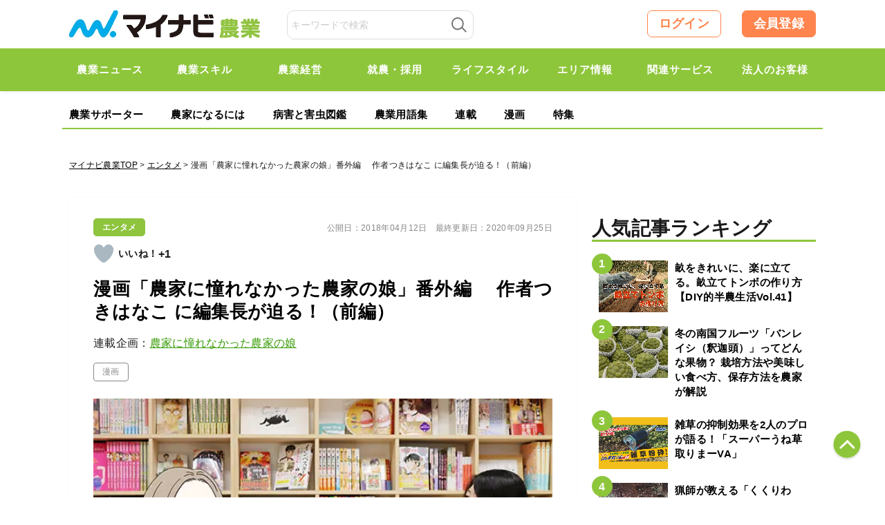

--- FILE ---
content_type: text/html; charset=UTF-8
request_url: https://agri.mynavi.jp/2018_04_12_24216/
body_size: 29550
content:
<!DOCTYPE html>

<html lang="ja">
<head>
<meta charset="UTF-8">
<meta name="viewport" content="width=device-width,initial-scale=1.0">

<title>漫画「農家に憧れなかった農家の娘」番外編　 作者つきはなこ に編集長が迫る！（前編）｜マイナビ農業</title>

<meta name="publication-status" content="published">
<meta http-equiv="X-UA-Compatible" content="IE=Edge, chrome=1">
<meta http-equiv="pragma" content="no-cache">
<meta http-equiv="Cache-control" content="no-cache">
<meta http-equiv="expires" content="2026-02-01 06:07:37">
<meta name="format-detection" content="telephone=no">
<meta name="google-site-verification" content="5jX4YUaUH0AJrmun54WldFXLokZAjiSv1d07WQPTARM" />
<meta name="referrer" content="no-referrer-when-downgrade"/>
<meta property="fb:app_id" content="740832779621659">
<link rel="alternate" type="application/rss+xml" href="https://agri.mynavi.jp/feed/" title="マイナビ農業-就農、農業ニュースなどが集まる農業情報総合サイト フィードの RSS 2.0 を購読する">
<link rel="alternate" type="application/atom+xml" href="https://agri.mynavi.jp/feed/atom/" title="マイナビ農業-就農、農業ニュースなどが集まる農業情報総合サイト フィードの Atom を購読する">
<link rel="icon" type="image/x-icon" href="https://agri.mynavi.jp/wp-content/themes/agri/images/favicon.ico">
<link rel="Shortcut Icon" type="image/x-icon" href="https://agri.mynavi.jp/wp-content/themes/agri/images/favicon.ico">
<link rel="apple-touch-icon" href="https://agri.mynavi.jp/wp-content/themes/agri/images/ios.png">
<!-- canonical -->
<link rel="canonical" href="https://agri.mynavi.jp/2018_04_12_24216/">
<!-- canonical -->
<meta name="description" content="マイナビ農業で大人気の漫画「農家に憧れなかった農家の娘」。描いている漫画家さんって、どんな人？　あの話の裏話や人柄など。作者のつきはなこさんに、マイナビ農業編集長が迫った対談を2回に分けて送ります。
前編は、漫画の描き方などを中心に。エピ" />

<!-- WP SiteManager OGP Tags -->
<meta property="og:title" content="漫画「農家に憧れなかった農家の娘」番外編　 作者つきはなこ に編集長が迫る！（前編）" />
<meta property="og:type" content="article" />
<meta property="og:url" content="https://agri.mynavi.jp/2018_04_12_24216/" />
<meta property="og:description" content="マイナビ農業で大人気の漫画「農家に憧れなかった農家の娘」。描いている漫画家さんって、どんな人？　あの話の裏話や人柄など。作者のつきはなこさんに、マイナビ農業編集長が迫った対談を2回に分けて送ります。
前編は、漫画の描き方などを中心に。エピ" />
<meta property="og:site_name" content="マイナビ農業-就農、農業ニュースなどが集まる農業情報総合サイト" />
<meta property="og:image" content="https://agri.mynavi.jp/wp-content/uploads/2018/04/taidankouhen1.jpg" />

<!-- WP SiteManager Twitter Cards Tags -->
<meta name="twitter:title" content="漫画「農家に憧れなかった農家の娘」番外編　 作者つきはなこ に編集長が迫る！（前編）" />
<meta name="twitter:url" content="https://agri.mynavi.jp/2018_04_12_24216/" />
<meta name="twitter:description" content="マイナビ農業で大人気の漫画「農家に憧れなかった農家の娘」。描いている漫画家さんって、どんな人？　あの話の裏話や人柄など。作者のつきはなこさんに、マイナビ農業編集長が迫った対談を2回に分けて送ります。
前編は、漫画の描き方などを中心に。エピ" />
<meta name="twitter:card" content="summary_large_image" />
<meta name="twitter:image" content="https://agri.mynavi.jp/wp-content/uploads/2018/04/taidankouhen1.jpg" />
<meta name='robots' content='max-image-preview:large' />
        <script type="text/javascript">
            var ajaxurl = 'https://agri.mynavi.jp/wp-admin/admin-ajax.php';
        </script>
        <link rel='stylesheet' id='wp-block-library-css' href='https://agri.mynavi.jp/wp-includes/css/dist/block-library/style.min.css?ver=6.5.7' type='text/css' media='all' />
<style id='classic-theme-styles-inline-css' type='text/css'>
/*! This file is auto-generated */
.wp-block-button__link{color:#fff;background-color:#32373c;border-radius:9999px;box-shadow:none;text-decoration:none;padding:calc(.667em + 2px) calc(1.333em + 2px);font-size:1.125em}.wp-block-file__button{background:#32373c;color:#fff;text-decoration:none}
</style>
<style id='global-styles-inline-css' type='text/css'>
body{--wp--preset--color--black: #000000;--wp--preset--color--cyan-bluish-gray: #abb8c3;--wp--preset--color--white: #ffffff;--wp--preset--color--pale-pink: #f78da7;--wp--preset--color--vivid-red: #cf2e2e;--wp--preset--color--luminous-vivid-orange: #ff6900;--wp--preset--color--luminous-vivid-amber: #fcb900;--wp--preset--color--light-green-cyan: #7bdcb5;--wp--preset--color--vivid-green-cyan: #00d084;--wp--preset--color--pale-cyan-blue: #8ed1fc;--wp--preset--color--vivid-cyan-blue: #0693e3;--wp--preset--color--vivid-purple: #9b51e0;--wp--preset--gradient--vivid-cyan-blue-to-vivid-purple: linear-gradient(135deg,rgba(6,147,227,1) 0%,rgb(155,81,224) 100%);--wp--preset--gradient--light-green-cyan-to-vivid-green-cyan: linear-gradient(135deg,rgb(122,220,180) 0%,rgb(0,208,130) 100%);--wp--preset--gradient--luminous-vivid-amber-to-luminous-vivid-orange: linear-gradient(135deg,rgba(252,185,0,1) 0%,rgba(255,105,0,1) 100%);--wp--preset--gradient--luminous-vivid-orange-to-vivid-red: linear-gradient(135deg,rgba(255,105,0,1) 0%,rgb(207,46,46) 100%);--wp--preset--gradient--very-light-gray-to-cyan-bluish-gray: linear-gradient(135deg,rgb(238,238,238) 0%,rgb(169,184,195) 100%);--wp--preset--gradient--cool-to-warm-spectrum: linear-gradient(135deg,rgb(74,234,220) 0%,rgb(151,120,209) 20%,rgb(207,42,186) 40%,rgb(238,44,130) 60%,rgb(251,105,98) 80%,rgb(254,248,76) 100%);--wp--preset--gradient--blush-light-purple: linear-gradient(135deg,rgb(255,206,236) 0%,rgb(152,150,240) 100%);--wp--preset--gradient--blush-bordeaux: linear-gradient(135deg,rgb(254,205,165) 0%,rgb(254,45,45) 50%,rgb(107,0,62) 100%);--wp--preset--gradient--luminous-dusk: linear-gradient(135deg,rgb(255,203,112) 0%,rgb(199,81,192) 50%,rgb(65,88,208) 100%);--wp--preset--gradient--pale-ocean: linear-gradient(135deg,rgb(255,245,203) 0%,rgb(182,227,212) 50%,rgb(51,167,181) 100%);--wp--preset--gradient--electric-grass: linear-gradient(135deg,rgb(202,248,128) 0%,rgb(113,206,126) 100%);--wp--preset--gradient--midnight: linear-gradient(135deg,rgb(2,3,129) 0%,rgb(40,116,252) 100%);--wp--preset--font-size--small: 13px;--wp--preset--font-size--medium: 20px;--wp--preset--font-size--large: 36px;--wp--preset--font-size--x-large: 42px;--wp--preset--spacing--20: 0.44rem;--wp--preset--spacing--30: 0.67rem;--wp--preset--spacing--40: 1rem;--wp--preset--spacing--50: 1.5rem;--wp--preset--spacing--60: 2.25rem;--wp--preset--spacing--70: 3.38rem;--wp--preset--spacing--80: 5.06rem;--wp--preset--shadow--natural: 6px 6px 9px rgba(0, 0, 0, 0.2);--wp--preset--shadow--deep: 12px 12px 50px rgba(0, 0, 0, 0.4);--wp--preset--shadow--sharp: 6px 6px 0px rgba(0, 0, 0, 0.2);--wp--preset--shadow--outlined: 6px 6px 0px -3px rgba(255, 255, 255, 1), 6px 6px rgba(0, 0, 0, 1);--wp--preset--shadow--crisp: 6px 6px 0px rgba(0, 0, 0, 1);}:where(.is-layout-flex){gap: 0.5em;}:where(.is-layout-grid){gap: 0.5em;}body .is-layout-flex{display: flex;}body .is-layout-flex{flex-wrap: wrap;align-items: center;}body .is-layout-flex > *{margin: 0;}body .is-layout-grid{display: grid;}body .is-layout-grid > *{margin: 0;}:where(.wp-block-columns.is-layout-flex){gap: 2em;}:where(.wp-block-columns.is-layout-grid){gap: 2em;}:where(.wp-block-post-template.is-layout-flex){gap: 1.25em;}:where(.wp-block-post-template.is-layout-grid){gap: 1.25em;}.has-black-color{color: var(--wp--preset--color--black) !important;}.has-cyan-bluish-gray-color{color: var(--wp--preset--color--cyan-bluish-gray) !important;}.has-white-color{color: var(--wp--preset--color--white) !important;}.has-pale-pink-color{color: var(--wp--preset--color--pale-pink) !important;}.has-vivid-red-color{color: var(--wp--preset--color--vivid-red) !important;}.has-luminous-vivid-orange-color{color: var(--wp--preset--color--luminous-vivid-orange) !important;}.has-luminous-vivid-amber-color{color: var(--wp--preset--color--luminous-vivid-amber) !important;}.has-light-green-cyan-color{color: var(--wp--preset--color--light-green-cyan) !important;}.has-vivid-green-cyan-color{color: var(--wp--preset--color--vivid-green-cyan) !important;}.has-pale-cyan-blue-color{color: var(--wp--preset--color--pale-cyan-blue) !important;}.has-vivid-cyan-blue-color{color: var(--wp--preset--color--vivid-cyan-blue) !important;}.has-vivid-purple-color{color: var(--wp--preset--color--vivid-purple) !important;}.has-black-background-color{background-color: var(--wp--preset--color--black) !important;}.has-cyan-bluish-gray-background-color{background-color: var(--wp--preset--color--cyan-bluish-gray) !important;}.has-white-background-color{background-color: var(--wp--preset--color--white) !important;}.has-pale-pink-background-color{background-color: var(--wp--preset--color--pale-pink) !important;}.has-vivid-red-background-color{background-color: var(--wp--preset--color--vivid-red) !important;}.has-luminous-vivid-orange-background-color{background-color: var(--wp--preset--color--luminous-vivid-orange) !important;}.has-luminous-vivid-amber-background-color{background-color: var(--wp--preset--color--luminous-vivid-amber) !important;}.has-light-green-cyan-background-color{background-color: var(--wp--preset--color--light-green-cyan) !important;}.has-vivid-green-cyan-background-color{background-color: var(--wp--preset--color--vivid-green-cyan) !important;}.has-pale-cyan-blue-background-color{background-color: var(--wp--preset--color--pale-cyan-blue) !important;}.has-vivid-cyan-blue-background-color{background-color: var(--wp--preset--color--vivid-cyan-blue) !important;}.has-vivid-purple-background-color{background-color: var(--wp--preset--color--vivid-purple) !important;}.has-black-border-color{border-color: var(--wp--preset--color--black) !important;}.has-cyan-bluish-gray-border-color{border-color: var(--wp--preset--color--cyan-bluish-gray) !important;}.has-white-border-color{border-color: var(--wp--preset--color--white) !important;}.has-pale-pink-border-color{border-color: var(--wp--preset--color--pale-pink) !important;}.has-vivid-red-border-color{border-color: var(--wp--preset--color--vivid-red) !important;}.has-luminous-vivid-orange-border-color{border-color: var(--wp--preset--color--luminous-vivid-orange) !important;}.has-luminous-vivid-amber-border-color{border-color: var(--wp--preset--color--luminous-vivid-amber) !important;}.has-light-green-cyan-border-color{border-color: var(--wp--preset--color--light-green-cyan) !important;}.has-vivid-green-cyan-border-color{border-color: var(--wp--preset--color--vivid-green-cyan) !important;}.has-pale-cyan-blue-border-color{border-color: var(--wp--preset--color--pale-cyan-blue) !important;}.has-vivid-cyan-blue-border-color{border-color: var(--wp--preset--color--vivid-cyan-blue) !important;}.has-vivid-purple-border-color{border-color: var(--wp--preset--color--vivid-purple) !important;}.has-vivid-cyan-blue-to-vivid-purple-gradient-background{background: var(--wp--preset--gradient--vivid-cyan-blue-to-vivid-purple) !important;}.has-light-green-cyan-to-vivid-green-cyan-gradient-background{background: var(--wp--preset--gradient--light-green-cyan-to-vivid-green-cyan) !important;}.has-luminous-vivid-amber-to-luminous-vivid-orange-gradient-background{background: var(--wp--preset--gradient--luminous-vivid-amber-to-luminous-vivid-orange) !important;}.has-luminous-vivid-orange-to-vivid-red-gradient-background{background: var(--wp--preset--gradient--luminous-vivid-orange-to-vivid-red) !important;}.has-very-light-gray-to-cyan-bluish-gray-gradient-background{background: var(--wp--preset--gradient--very-light-gray-to-cyan-bluish-gray) !important;}.has-cool-to-warm-spectrum-gradient-background{background: var(--wp--preset--gradient--cool-to-warm-spectrum) !important;}.has-blush-light-purple-gradient-background{background: var(--wp--preset--gradient--blush-light-purple) !important;}.has-blush-bordeaux-gradient-background{background: var(--wp--preset--gradient--blush-bordeaux) !important;}.has-luminous-dusk-gradient-background{background: var(--wp--preset--gradient--luminous-dusk) !important;}.has-pale-ocean-gradient-background{background: var(--wp--preset--gradient--pale-ocean) !important;}.has-electric-grass-gradient-background{background: var(--wp--preset--gradient--electric-grass) !important;}.has-midnight-gradient-background{background: var(--wp--preset--gradient--midnight) !important;}.has-small-font-size{font-size: var(--wp--preset--font-size--small) !important;}.has-medium-font-size{font-size: var(--wp--preset--font-size--medium) !important;}.has-large-font-size{font-size: var(--wp--preset--font-size--large) !important;}.has-x-large-font-size{font-size: var(--wp--preset--font-size--x-large) !important;}
.wp-block-navigation a:where(:not(.wp-element-button)){color: inherit;}
:where(.wp-block-post-template.is-layout-flex){gap: 1.25em;}:where(.wp-block-post-template.is-layout-grid){gap: 1.25em;}
:where(.wp-block-columns.is-layout-flex){gap: 2em;}:where(.wp-block-columns.is-layout-grid){gap: 2em;}
.wp-block-pullquote{font-size: 1.5em;line-height: 1.6;}
</style>
<link rel='stylesheet' id='wp-ulike-css' href='https://agri.mynavi.jp/wp-content/plugins/wp-ulike/assets/css/wp-ulike.min.css?ver=4.7.0' type='text/css' media='all' />
<link rel='stylesheet' id='ppress-frontend-css' href='https://agri.mynavi.jp/wp-content/plugins/wp-user-avatar/assets/css/frontend.min.css?ver=4.15.10' type='text/css' media='all' />
<link rel='stylesheet' id='ppress-flatpickr-css' href='https://agri.mynavi.jp/wp-content/plugins/wp-user-avatar/assets/flatpickr/flatpickr.min.css?ver=4.15.10' type='text/css' media='all' />
<link rel='stylesheet' id='ppress-select2-css' href='https://agri.mynavi.jp/wp-content/plugins/wp-user-avatar/assets/select2/select2.min.css?ver=6.5.7' type='text/css' media='all' />
<link rel='stylesheet' id='wp-members-css' href='https://agri.mynavi.jp/wp-content/plugins/wp-members/assets/css/forms/generic-no-float.min.css?ver=3.4.9.5' type='text/css' media='all' />
<link rel='stylesheet' id='simple-favorites-css' href='https://agri.mynavi.jp/wp-content/plugins/favorites/assets/css/favorites.css?ver=2.3.4' type='text/css' media='all' />
<script type="application/ld+json">{"@context":"http:\/\/schema.org","@type":"BreadcrumbList","itemListElement":[{"@type":"ListItem","position":1,"item":{"name":"HOME","@id":"https:\/\/agri.mynavi.jp\/"}},{"@type":"ListItem","position":2,"item":{"name":"\u6295\u7a3f","@id":"https:\/\/agri.mynavi.jp"}},{"@type":"ListItem","position":3,"item":{"name":"\u6f2b\u753b\u300c\u8fb2\u5bb6\u306b\u61a7\u308c\u306a\u304b\u3063\u305f\u8fb2\u5bb6\u306e\u5a18\u300d\u756a\u5916\u7de8\u3000 \u4f5c\u8005\u3064\u304d\u306f\u306a\u3053 \u306b\u7de8\u96c6\u9577\u304c\u8feb\u308b\uff01\uff08\u524d\u7de8\uff09","@id":"https:\/\/agri.mynavi.jp\/2018_04_12_24216\/"}}]}</script><style>.wp-block-gallery.is-cropped .blocks-gallery-item picture{height:100%;width:100%;}</style><link rel="icon" href="https://agri.mynavi.jp/wp-content/uploads/2020/11/favicon.png" sizes="32x32" />
<link rel="icon" href="https://agri.mynavi.jp/wp-content/uploads/2020/11/favicon.png" sizes="192x192" />
<link rel="apple-touch-icon" href="https://agri.mynavi.jp/wp-content/uploads/2020/11/favicon.png" />
<meta name="msapplication-TileImage" content="https://agri.mynavi.jp/wp-content/uploads/2020/11/favicon.png" />
		<style type="text/css" id="wp-custom-css">
			figcaption {
	text-align : center;
}		</style>
		<style id="classic-theme-styles-inline-css" type="text/css">
/*! This file is auto-generated */
.wp-block-button__link {
	color: #fff;
	background-color: #32373c;
	border-radius: 9999px;
	box-shadow: none;
	text-decoration: none;
	padding: calc(.667em + 2px) calc(1.333em + 2px);
	font-size: 1.125em
}
.wp-block-file__button {
	background: #32373c;
	color: #fff;
	text-decoration: none
}
</style>
<style id="global-styles-inline-css" type="text/css">
body {
--wp--preset--color--black: #000000;
--wp--preset--color--cyan-bluish-gray: #abb8c3;
--wp--preset--color--white: #ffffff;
--wp--preset--color--pale-pink: #f78da7;
--wp--preset--color--vivid-red: #cf2e2e;
--wp--preset--color--luminous-vivid-orange: #ff6900;
--wp--preset--color--luminous-vivid-amber: #fcb900;
--wp--preset--color--light-green-cyan: #7bdcb5;
--wp--preset--color--vivid-green-cyan: #00d084;
--wp--preset--color--pale-cyan-blue: #8ed1fc;
--wp--preset--color--vivid-cyan-blue: #0693e3;
--wp--preset--color--vivid-purple: #9b51e0;
--wp--preset--gradient--vivid-cyan-blue-to-vivid-purple: linear-gradient(135deg, rgba(6,147,227,1) 0%, rgb(155,81,224) 100%);
--wp--preset--gradient--light-green-cyan-to-vivid-green-cyan: linear-gradient(135deg, rgb(122,220,180) 0%, rgb(0,208,130) 100%);
--wp--preset--gradient--luminous-vivid-amber-to-luminous-vivid-orange: linear-gradient(135deg, rgba(252,185,0,1) 0%, rgba(255,105,0,1) 100%);
--wp--preset--gradient--luminous-vivid-orange-to-vivid-red: linear-gradient(135deg, rgba(255,105,0,1) 0%, rgb(207,46,46) 100%);
--wp--preset--gradient--very-light-gray-to-cyan-bluish-gray: linear-gradient(135deg, rgb(238,238,238) 0%, rgb(169,184,195) 100%);
--wp--preset--gradient--cool-to-warm-spectrum: linear-gradient(135deg, rgb(74,234,220) 0%, rgb(151,120,209) 20%, rgb(207,42,186) 40%, rgb(238,44,130) 60%, rgb(251,105,98) 80%, rgb(254,248,76) 100%);
--wp--preset--gradient--blush-light-purple: linear-gradient(135deg, rgb(255,206,236) 0%, rgb(152,150,240) 100%);
--wp--preset--gradient--blush-bordeaux: linear-gradient(135deg, rgb(254,205,165) 0%, rgb(254,45,45) 50%, rgb(107,0,62) 100%);
--wp--preset--gradient--luminous-dusk: linear-gradient(135deg, rgb(255,203,112) 0%, rgb(199,81,192) 50%, rgb(65,88,208) 100%);
--wp--preset--gradient--pale-ocean: linear-gradient(135deg, rgb(255,245,203) 0%, rgb(182,227,212) 50%, rgb(51,167,181) 100%);
--wp--preset--gradient--electric-grass: linear-gradient(135deg, rgb(202,248,128) 0%, rgb(113,206,126) 100%);
--wp--preset--gradient--midnight: linear-gradient(135deg, rgb(2,3,129) 0%, rgb(40,116,252) 100%);
--wp--preset--font-size--small: 13px;
--wp--preset--font-size--medium: 20px;
--wp--preset--font-size--large: 36px;
--wp--preset--font-size--x-large: 42px;
--wp--preset--spacing--20: 0.44rem;
--wp--preset--spacing--30: 0.67rem;
--wp--preset--spacing--40: 1rem;
--wp--preset--spacing--50: 1.5rem;
--wp--preset--spacing--60: 2.25rem;
--wp--preset--spacing--70: 3.38rem;
--wp--preset--spacing--80: 5.06rem;
--wp--preset--shadow--natural: 6px 6px 9px rgba(0, 0, 0, 0.2);
--wp--preset--shadow--deep: 12px 12px 50px rgba(0, 0, 0, 0.4);
--wp--preset--shadow--sharp: 6px 6px 0px rgba(0, 0, 0, 0.2);
--wp--preset--shadow--outlined: 6px 6px 0px -3px rgba(255, 255, 255, 1), 6px 6px rgba(0, 0, 0, 1);
--wp--preset--shadow--crisp: 6px 6px 0px rgba(0, 0, 0, 1);
}
:where(.is-layout-flex) {
gap: 0.5em;
}
:where(.is-layout-grid) {
gap: 0.5em;
}
body .is-layout-flow > .alignleft {
	float: left;
	margin-inline-start: 0;
	margin-inline-end: 2em;
}
body .is-layout-flow > .alignright {
	float: right;
	margin-inline-start: 2em;
	margin-inline-end: 0;
}
body .is-layout-flow > .aligncenter {
	margin-left: auto !important;
	margin-right: auto !important;
}
body .is-layout-constrained > .alignleft {
	float: left;
	margin-inline-start: 0;
	margin-inline-end: 2em;
}
body .is-layout-constrained > .alignright {
	float: right;
	margin-inline-start: 2em;
	margin-inline-end: 0;
}
body .is-layout-constrained > .aligncenter {
	margin-left: auto !important;
	margin-right: auto !important;
}
body .is-layout-constrained > :where(:not(.alignleft):not(.alignright):not(.alignfull)) {
max-width: var(--wp--style--global--content-size);
margin-left: auto !important;
margin-right: auto !important;
}
body .is-layout-constrained > .alignwide {
	max-width: var(--wp--style--global--wide-size);
}
body .is-layout-flex {
	display: flex;
}
body .is-layout-flex {
	flex-wrap: wrap;
	align-items: center;
}
body .is-layout-flex > * {
	margin: 0;
}
body .is-layout-grid {
	display: grid;
}
body .is-layout-grid > * {
	margin: 0;
}
:where(.wp-block-columns.is-layout-flex) {
gap: 2em;
}
:where(.wp-block-columns.is-layout-grid) {
gap: 2em;
}
:where(.wp-block-post-template.is-layout-flex) {
gap: 1.25em;
}
:where(.wp-block-post-template.is-layout-grid) {
gap: 1.25em;
}
.has-black-color {
	color: var(--wp--preset--color--black) !important;
}
.has-cyan-bluish-gray-color {
	color: var(--wp--preset--color--cyan-bluish-gray) !important;
}
.has-white-color {
	color: var(--wp--preset--color--white) !important;
}
.has-pale-pink-color {
	color: var(--wp--preset--color--pale-pink) !important;
}
.has-vivid-red-color {
	color: var(--wp--preset--color--vivid-red) !important;
}
.has-luminous-vivid-orange-color {
	color: var(--wp--preset--color--luminous-vivid-orange) !important;
}
.has-luminous-vivid-amber-color {
	color: var(--wp--preset--color--luminous-vivid-amber) !important;
}
.has-light-green-cyan-color {
	color: var(--wp--preset--color--light-green-cyan) !important;
}
.has-vivid-green-cyan-color {
	color: var(--wp--preset--color--vivid-green-cyan) !important;
}
.has-pale-cyan-blue-color {
	color: var(--wp--preset--color--pale-cyan-blue) !important;
}
.has-vivid-cyan-blue-color {
	color: var(--wp--preset--color--vivid-cyan-blue) !important;
}
.has-vivid-purple-color {
	color: var(--wp--preset--color--vivid-purple) !important;
}
.has-black-background-color {
	background-color: var(--wp--preset--color--black) !important;
}
.has-cyan-bluish-gray-background-color {
	background-color: var(--wp--preset--color--cyan-bluish-gray) !important;
}
.has-white-background-color {
	background-color: var(--wp--preset--color--white) !important;
}
.has-pale-pink-background-color {
	background-color: var(--wp--preset--color--pale-pink) !important;
}
.has-vivid-red-background-color {
	background-color: var(--wp--preset--color--vivid-red) !important;
}
.has-luminous-vivid-orange-background-color {
	background-color: var(--wp--preset--color--luminous-vivid-orange) !important;
}
.has-luminous-vivid-amber-background-color {
	background-color: var(--wp--preset--color--luminous-vivid-amber) !important;
}
.has-light-green-cyan-background-color {
	background-color: var(--wp--preset--color--light-green-cyan) !important;
}
.has-vivid-green-cyan-background-color {
	background-color: var(--wp--preset--color--vivid-green-cyan) !important;
}
.has-pale-cyan-blue-background-color {
	background-color: var(--wp--preset--color--pale-cyan-blue) !important;
}
.has-vivid-cyan-blue-background-color {
	background-color: var(--wp--preset--color--vivid-cyan-blue) !important;
}
.has-vivid-purple-background-color {
	background-color: var(--wp--preset--color--vivid-purple) !important;
}
.has-black-border-color {
	border-color: var(--wp--preset--color--black) !important;
}
.has-cyan-bluish-gray-border-color {
	border-color: var(--wp--preset--color--cyan-bluish-gray) !important;
}
.has-white-border-color {
	border-color: var(--wp--preset--color--white) !important;
}
.has-pale-pink-border-color {
	border-color: var(--wp--preset--color--pale-pink) !important;
}
.has-vivid-red-border-color {
	border-color: var(--wp--preset--color--vivid-red) !important;
}
.has-luminous-vivid-orange-border-color {
	border-color: var(--wp--preset--color--luminous-vivid-orange) !important;
}
.has-luminous-vivid-amber-border-color {
	border-color: var(--wp--preset--color--luminous-vivid-amber) !important;
}
.has-light-green-cyan-border-color {
	border-color: var(--wp--preset--color--light-green-cyan) !important;
}
.has-vivid-green-cyan-border-color {
	border-color: var(--wp--preset--color--vivid-green-cyan) !important;
}
.has-pale-cyan-blue-border-color {
	border-color: var(--wp--preset--color--pale-cyan-blue) !important;
}
.has-vivid-cyan-blue-border-color {
	border-color: var(--wp--preset--color--vivid-cyan-blue) !important;
}
.has-vivid-purple-border-color {
	border-color: var(--wp--preset--color--vivid-purple) !important;
}
.has-vivid-cyan-blue-to-vivid-purple-gradient-background {
	background: var(--wp--preset--gradient--vivid-cyan-blue-to-vivid-purple) !important;
}
.has-light-green-cyan-to-vivid-green-cyan-gradient-background {
	background: var(--wp--preset--gradient--light-green-cyan-to-vivid-green-cyan) !important;
}
.has-luminous-vivid-amber-to-luminous-vivid-orange-gradient-background {
	background: var(--wp--preset--gradient--luminous-vivid-amber-to-luminous-vivid-orange) !important;
}
.has-luminous-vivid-orange-to-vivid-red-gradient-background {
	background: var(--wp--preset--gradient--luminous-vivid-orange-to-vivid-red) !important;
}
.has-very-light-gray-to-cyan-bluish-gray-gradient-background {
	background: var(--wp--preset--gradient--very-light-gray-to-cyan-bluish-gray) !important;
}
.has-cool-to-warm-spectrum-gradient-background {
	background: var(--wp--preset--gradient--cool-to-warm-spectrum) !important;
}
.has-blush-light-purple-gradient-background {
	background: var(--wp--preset--gradient--blush-light-purple) !important;
}
.has-blush-bordeaux-gradient-background {
	background: var(--wp--preset--gradient--blush-bordeaux) !important;
}
.has-luminous-dusk-gradient-background {
	background: var(--wp--preset--gradient--luminous-dusk) !important;
}
.has-pale-ocean-gradient-background {
	background: var(--wp--preset--gradient--pale-ocean) !important;
}
.has-electric-grass-gradient-background {
	background: var(--wp--preset--gradient--electric-grass) !important;
}
.has-midnight-gradient-background {
	background: var(--wp--preset--gradient--midnight) !important;
}
.has-small-font-size {
	font-size: var(--wp--preset--font-size--small) !important;
}
.has-medium-font-size {
	font-size: var(--wp--preset--font-size--medium) !important;
}
.has-large-font-size {
	font-size: var(--wp--preset--font-size--large) !important;
}
.has-x-large-font-size {
	font-size: var(--wp--preset--font-size--x-large) !important;
}
.wp-block-navigation a:where(:not(.wp-element-button)) {
color: inherit;
}
:where(.wp-block-post-template.is-layout-flex) {
gap: 1.25em;
}
:where(.wp-block-post-template.is-layout-grid) {
gap: 1.25em;
}
:where(.wp-block-columns.is-layout-flex) {
gap: 2em;
}
:where(.wp-block-columns.is-layout-grid) {
gap: 2em;
}
.wp-block-pullquote {
	font-size: 1.5em;
	line-height: 1.6;
}
</style>
<style>
@keyframes loading {
  from {
    transform: rotate(0);
  }
  to{
    transform: rotate(359deg);
  }
}
.loading-box {
	display: flex;
	justify-content: center;
	align-items: center;
	background-color: transparent;
	position: absolute;
	width: 100%;
	top: 50%;
	transform: translate(0, -50%);
	visibility: hidden;
}

.box-loading {
	width: 20px;
	height: 20px;
	padding: 2px;
	display: flex;
	justify-content: center;
	align-items: center;
	border-radius: 50%;
	background: rgb(78,78,78);
	background: linear-gradient(0deg, rgba(78,78,78,0.1) 50%, rgba(78,78,78,0.5) 70%);
	animation: loading .8s linear 0s infinite;
}
.box-loading-inner {
	width: 100%;
	height: 100%;
	background-color: #FFF;
	border-radius: 50%;
}
</style>
<style>
.wp-block-gallery.is-cropped .blocks-gallery-item picture{height:100%;width:100%;}
</style>
<style type="text/css" id="wp-custom-css">
			figcaption {
	text-align : center;
}		
</style>

<link href="https://agri.mynavi.jp/wp-content/themes/agri/css/common2.css?20250228" rel="stylesheet" type="text/css" media="all">
<link href="https://agri.mynavi.jp/wp-content/themes/agri/css/new.css?20260129" rel="stylesheet" type="text/css" media="all">

<link href="https://agri.mynavi.jp/wp-content/themes/agri/css/sidebar_sticky.css?20250424" rel="stylesheet" type="text/css" media="all">

<!--[if lt IE 9]><script src="https://agri.mynavi.jp/wp-content/themes/agri/js/html5.js"></script><![endif]-->
<!--[if gte IE 9]><style type="text/css">#main .entry_head .upper_text_area{filter: none;}</style><![endif]-->

<!--<script>
  (function(i,s,o,g,r,a,m){i['GoogleAnalyticsObject']=r;i[r]=i[r]||function(){
  (i[r].q=i[r].q||[]).push(arguments)},i[r].l=1*new Date();a=s.createElement(o),
  m=s.getElementsByTagName(o)[0];a.async=1;a.src=g;m.parentNode.insertBefore(a,m)
  })(window,document,'script','https://www.google-analytics.com/analytics.js','ga');
  ga('create', 'UA-102262709-1', 'auto');
  ga('send', 'pageview');
</script>-->

<!-- Global site tag (gtag.js) - Google Analytics -->
<script async src="https://www.googletagmanager.com/gtag/js?id=UA-102262709-1"></script>
<script>
  window.dataLayer = window.dataLayer || [];
  function gtag(){dataLayer.push(arguments);}
  gtag('js', new Date());

  gtag('config', 'UA-102262709-1');
</script>

<!--Adomik randomizer for ad call key value targeting-->
<script type='text/javascript'>
window.Adomik = window.Adomik || {};
Adomik.randomAdGroup = function() {
var rand = Math.random();
switch (false) {
case !(rand < 0.09): return "ad_ex" + (Math.floor(100 * rand));
case !(rand < 0.10): return "ad_bc";
default: return "ad_opt";
}
};
</script>

<!--ad-->
<script src="https://ad.woman.mynavi.jp/js/agri/bidding-manager.js?ver=adfjs" async></script>
<script src="https://ad.woman.mynavi.jp/js/agri/prebid.js?ver=adfjs" async></script>
<script async src="https://securepubads.g.doubleclick.net/tag/js/gpt.js" async></script>

<!-- BID STRAPスクリプトの読み込み -->
<script async src="https://fam.adingo.jp/bid-strap/mynavi-nogyo/pb.js"></script>
<script>
  var bsttag = window.bsttag || {cmd: []};
  bsttag.failSafeTimeout = 3000; //header bidding全体のタイムアウト
  bsttag.launchAuction = function (slots) {
    var hbm = {};
    bsttag.cmd.push(function(cmd) {
      hbm = cmd.requestBids({adUnits: slots});
    });

    setTimeout(function () {
      if (hbm.isRequestSent) {
        return;
      }
      hbm.isRequestSent = true;
      googletag.cmd.push(function() {
        googletag.pubads().refresh(slots);
      });
    }, bsttag.failSafeTimeout);
  };
</script>

<script>
  // 横幅960px以下の場合ならSPとして扱う
  window.isFluctGamSp = window.innerWidth <= 960;
  window.googletag = window.googletag || {cmd: []};
  googletag.cmd.push(function() {
    const slots = [];
    if (window.isFluctGamSp) {
      slots.push(
        googletag.defineSlot('/62532913,6082618/s_mynavi-nogyo_320x50_overlay1_33039', [[320, 100], [320, 50]], 'div-gpt-ad-1730343153621-0').addService(googletag.pubads())
      );
    }
    
    googletag.pubads().enableSingleRequest();
    googletag.pubads().disableInitialLoad();
    googletag.enableServices();
    
    bsttag.launchAuction(slots);
    googletag.display('div-gpt-ad-1730343153621-0');
  });
</script>
<style>
    #fluct-sp-sticky-ad {
        position: fixed;
        bottom: 0;
        width: 100%;
        text-align: center;
        left: 0;
        z-index: 1999999;
        min-height: 50px;
        padding-top: 3px;
    }

    #fluct-sp-sticky-ad-close-button {
        display: none;
        position: absolute;
        top: -14px;
        left: 0px;
        width: 14px;
        height: 14px;
        background-size: 14px;
        background-repeat: no-repeat;
        background-image: url("https://pdn.adingo.jp/asset/close-16b-3.svg");
    }
</style>

<script>
var googletag = googletag || {};
googletag.cmd = googletag.cmd || [];
googletag.cmd.push(function() {
  googletag.pubads().collapseEmptyDivs();
  googletag.pubads().enableSingleRequest();
  googletag.enableServices();
});

if(!window.BiddingManager){window.BiddingManager={_env:null,que:[],init:function(a){this._env=a}}};
BiddingManager.init({ configUrl: 'https://ad.woman.mynavi.jp/json/99cff283/env.json' });
	
// 有効化するスロットを動的に取得するため、DOMContentLoadedイベント後に処理する
document.addEventListener('DOMContentLoaded', function() {
  BiddingManager.que.push(function(bm) {
    // JSONの内容を適用するために必要
    bm.setConfig();

    // JSONで定義された広告情報を有効化前に改変する
    bm.mapSlot(function(slot) {
      // すべてのslotのKeyValueに動的な値を追加
      slot.keyValues = slot.keyValues || {};
      if (slot.keyValues) {
        slot.keyValues.ad_group = Adomik.randomAdGroup();
        slot.keyValues.ad_h = (new Date).getUTCHours().toString();
      }

      // 必ず改変後のslotを返す
      return slot;
    });

    // 有効化するためにidが div-gpt-ad- で始まる要素をすべて取得する
    var els = document.querySelectorAll('[id^=div-gpt-ad-]');
    if (els.length) {
      var ids = [].map.call(els, function(el){ return el.id });
      // スロットの有効化
      bm.activateSlots(ids);
    }

	// ページレベルでKeyValueを追加
	bm.setPageKeyValue({sitetype: ''});

    // オークションを開始
    bm.startBidding();
  });
}, false);
</script>

<!-- Facebook Pixel Code -->
<script>
!function(f,b,e,v,n,t,s){if(f.fbq)return;n=f.fbq=function(){n.callMethod?
n.callMethod.apply(n,arguments):n.queue.push(arguments)};if(!f._fbq)f._fbq=n;
n.push=n;n.loaded=!0;n.version='2.0';n.queue=[];t=b.createElement(e);t.async=!0;
t.src=v;s=b.getElementsByTagName(e)[0];s.parentNode.insertBefore(t,s)}(window,
document,'script','https://connect.facebook.net/en_US/fbevents.js');
fbq('init', '248564632303093'); // Insert your pixel ID here.
fbq('track', 'PageView');
</script>
<noscript><img height="1" width="1" style="display:none"
src="https://www.facebook.com/tr?id=248564632303093&ev=PageView&noscript=1"
/></noscript>
<!-- DO NOT MODIFY -->
<!-- End Facebook Pixel Code -->
<!-- Google Tag Manager -->
<script>(function(w,d,s,l,i){w[l]=w[l]||[];w[l].push({'gtm.start':
new Date().getTime(),event:'gtm.js'});var f=d.getElementsByTagName(s)[0],
j=d.createElement(s),dl=l!='dataLayer'?'&l='+l:'';j.async=true;j.src=
'https://www.googletagmanager.com/gtm.js?id='+i+dl;f.parentNode.insertBefore(j,f);
})(window,document,'script','dataLayer','GTM-5D3TH5B');</script>
<!-- End Google Tag Manager -->
<!-- Google Tag Manager -->
<script>(function(w,d,s,l,i){w[l]=w[l]||[];w[l].push({'gtm.start':
new Date().getTime(),event:'gtm.js'});var f=d.getElementsByTagName(s)[0],
j=d.createElement(s),dl=l!='dataLayer'?'&l='+l:'';j.async=true;j.src=
'https://www.googletagmanager.com/gtm.js?id='+i+dl;f.parentNode.insertBefore(j,f);
})(window,document,'script','dataLayer','GTM-MFWPBKP');</script>
<!-- End Google Tag Manager -->
<!-- Begin Mieruca Embed Code -->
<script type="text/javascript" id="mierucajs">
window.__fid = window.__fid || [];__fid.push([675896864]);
(function() {
function mieruca(){if(typeof window.__fjsld != "undefined") return; window.__fjsld = 1; var fjs = document.createElement('script'); fjs.type = 'text/javascript'; fjs.async = true; fjs.id = "fjssync"; var timestamp = new Date;fjs.src = ('https:' == document.location.protocol ? 'https' : 'http') + '://hm.mieru-ca.com/service/js/mieruca-hm.js?v='+ timestamp.getTime(); var x = document.getElementsByTagName('script')[0]; x.parentNode.insertBefore(fjs, x); };
setTimeout(mieruca, 500); document.readyState != "complete" ? (window.attachEvent ? window.attachEvent("onload", mieruca) : window.addEventListener("load", mieruca, false)) : mieruca();
})();
</script>
<!-- End Mieruca Embed Code -->
<script type="text/javascript">var vc_sid="3403797";</script>
<script type="text/javascript" src="//vpj.valuecommerce.com/vcparam_pvd.js" async></script>

<script type="application/ld+json">
{
  "@context": "https://schema.org",
  "@type": "NewsArticle",
  "headline": "漫画「農家に憧れなかった農家の娘」番外編　 作者つきはなこ に編集長が迫る！（前編）",
  "image": "https://agri.mynavi.jp/wp-content/uploads/2018/04/taidankouhen1.jpg",
  "datePublished": "2018-04-12T12:00:37+09:00",
  "dateModified": "2020-09-25T10:56:20+09:00",
  "author": [{
      "@type": "Organization",
      "name": "マイナビ農業編集部",
      "url": "https://agri.mynavi.jp/author/mynavi/",
      "sameAs": ["https://agri.mynavi.jp/"]
    }],
  "speakable":
    {
    "@type": "SpeakableSpecification",
    "cssSelector": [
      "h1",
      ".excerpt p"
    ]
  }
}
</script>

<link rel="stylesheet" href="https://agri.mynavi.jp/wp-content/themes/agri/css/lite-youtube-embed.css" />
<script src="https://agri.mynavi.jp/wp-content/themes/agri/js/lite-youtube-embed.js"></script>
<link rel="stylesheet" href="https://agri.mynavi.jp/wp-content/themes/agri/css/swiper-bundle.min.css"/>
<style>
.swiper-button-prev,
.swiper-button-next {
	display: none;
}
.swiper-pagination span {
	display: inline-block;
	width: 10px;
	height: 10px;
	font-size: 0;
	line-height: 0;
	padding: 0;
	background: #fff;
	border: 1px solid #C5C5C5;
	border-radius: 30px;
	cursor: pointer;
	opacity: 1;
}
.swiper-pagination span.swiper-pagination-bullet-active {
    background: #8EC63B;
    border-color: #8EC63B;
}
.tieup_swiper {
	overflow: hidden;
	position: relative;
	z-index: 0;
	padding-bottom: 50px;
}
.tieup_swiper .swiper-button-prev,
.tieup_swiper .swiper-button-next {
	display: block;
	width: 35px;
	height: 35px;
	font-size: 0;
	line-height: 0;
	border-radius: 50px;
	background: #8EC63B;
	padding: 0;
	border: none;
	opacity: 0.7;
	top: 25%;
	transform: translate(0, -50%);
}
.tieup_swiper .swiper-button-prev {
	left: 0;
}
.tieup_swiper .swiper-button-next {
	right: 0;
}
.tieup_swiper .swiper-button-prev:after,
.tieup_swiper .swiper-button-next:after {
	content: "";
	display: block;
	width: 35px;
	height: 35px;
	z-index: 10;
	z-index: 10;
	cursor: pointer;
	background-repeat: no-repeat;
	background-size: 10px auto;
	background-position: center;
}
.tieup_swiper .swiper-button-prev:after {
	background-image: url(https://agri.mynavi.jp/wp-content/themes/agri/images/bg_l.png);
}
.tieup_swiper .swiper-button-next:after {
	background-image: url(https://agri.mynavi.jp/wp-content/themes/agri/images/bg_r.png);
}
.new__tie-up .item a {
	padding: 0;
}
#new__image .newImage_swiper {
	padding-bottom: 50px;
	overflow: hidden;
	/*
	display: none;
	visibility: hidden;
	*/
}
#new__image .newImage_swiper .item {
  width: calc(100% / 1.4);
  padding: 5px;
}
#new__image .newImage_swiper .item a {
  display: block;
  position: relative;
  overflow: hidden;
}
#new__image .newImage_swiper .item a:hover img {
  transform: scale(1.1);
}
#new__image .newImage_swiper .item a:hover .text {
  opacity: 0.5;
}
#new__image .newImage_swiper .item .text {
  width: 100%;
  min-height: 5em;
  color: #fff;
  background: rgba(0, 0, 0, 0.5);
  padding: 15px;
  position: absolute;
  left: 0;
  bottom: 0;
}
#top_rec_area .tieup_swiper .item {
  width: calc(100% / 2);
  margin-right: 20px;
}
#searchform_sp-nav {
	background: #fff;
	padding: 25px 7px 14px;
	display: flex;
}
#searchform_sp-nav > label {
	width: 85%;
}
#searchform_sp-nav .s {
	width: 100%;
	height: 35px;
	font-size: 16px;
	padding: 5px;
	border: 1px solid #8ec63b;
}
@media (min-width: 961px) {
	.swiper-pagination span {
		display: inline-block;
		width: 18px;
		height: 18px;
		font-size: 0;
		line-height: 0;
		padding: 0;
		background: #fff;
		border: 1px solid #C5C5C5;
		border-radius: 30px;
		cursor: pointer;
		opacity: 1;
	}
	.swiper-button-prev,
	.swiper-button-next {
		display: block;
	}
	.swiper-button-prev:after,
	.swiper-button-next:after {
		content: "";
		display: block;
		width: 50px;
		height: 50px;
		font-size: 0;
		line-height: 0;
		background-color: unset;
		padding: 0;
		border: none;
		position: absolute;
		top: 0;
		z-index: 10;
		cursor: pointer;
		background-repeat: no-repeat;
		background-size: contain;
		transform: translate(0, -50%);
	}
	.swiper-button-prev:after {
		left: 10px;
		background-image: url(https://agri.mynavi.jp/wp-content/themes/agri/images/new_slider_arrow-prev.png);
	}
	.swiper-button-next:after {
		right: 10px;
		background-image: url(https://agri.mynavi.jp/wp-content/themes/agri/images/new_slider_arrow-next.png);
	}
	#new__image .newImage_swiper .item {
		width: calc(100% / 4);
	}
	#top_rec_area .tieup_swiper {
		overflow: hidden;
		position: relative;
		z-index: 0;
  	}
	#top_rec_area .tieup_swiper .item {
		width: calc(100% / 5 - 7.5px);
	}
	#top_rec_area .tieup_swiper .item:nth-child(5) {
		margin-right: 0;
	}
	.tieup_swiper .swiper-button-prev,
	.tieup_swiper .swiper-button-next {
		display: none;
	}
	#new__image .item picture img {
		width: 100%;
		height: auto;
	}
	.new__tie-up .item picture img {
		width: 100%;
		height: auto;
	}
	.area__common-list .item picture img {
		width: 100%;
		height: auto;
	}
}
</style>

<!-- Clarity tracking code for https://agri.mynavi.jp/ -->
<script>
  (function(c,l,a,r,i,t,y){
    c[a]=c[a]||function(){(c[a].q=c[a].q||[]).push(arguments)};
    t=l.createElement(r);t.async=1;t.src="https://www.clarity.ms/tag/"+i+"?ref=bwt";
    y=l.getElementsByTagName(r)[0];y.parentNode.insertBefore(t,y);
  })(window, document, "clarity", "script", "ju8v4c8fxh");
</script>
</head>
<body class="post-template-default single single-post postid-24216 single-format-standard">
<!-- Google Tag Manager (noscript) -->
<noscript><iframe src="https://www.googletagmanager.com/ns.html?id=GTM-5D3TH5B"
height="0" width="0" style="display:none;visibility:hidden"></iframe></noscript>
<!-- End Google Tag Manager (noscript) -->
<!-- Google Tag Manager (noscript) -->
<noscript><iframe src="https://www.googletagmanager.com/ns.html?id=GTM-MFWPBKP"
height="0" width="0" style="display:none;visibility:hidden"></iframe></noscript>
<!-- End Google Tag Manager (noscript) -->

<script type="text/javascript" src="//d-cache.microad.jp/js/td_mnn_access.js"></script>
<script type="text/javascript">
	microadTd.MNN.start({"article_category" : ""})
</script>



<div id="page" class="">
<header id="page_header">
<div class="inner">
	<p class="logo"><a href="https://agri.mynavi.jp/"><picture><source type="image/webp" srcset="/file/common/img/img_logo_4.png.webp" /><img src="/file/common/img/img_logo_4.png" alt="マイナビ農業-就農、農業ニュースなどが集まる農業情報総合サイト"></picture></a></p>
	<a class="sp_menu_login sp_b" href="/login/">ログイン</a>
	<button class="sp__nav-btn sp_b"></button>

	<form role="search" method="get" id="new__searchform" action="/" class="pc_b" >
		<input type="text" value="" name="s" class="s" placeholder="キーワードで検索" />
		<input type="submit" class="btn_submit" value="検索" />
	</form>

	<aside id="loginSt" class="list__user-menu pc_b">
		<div class="loading-box"><div class="box-loading"><div class="box-loading-inner"></div></div></div>
		<div class="off" style="display: none;">
			<ul>
				<li><a href="https://agri.mynavi.jp/logout/?redirect_to=%2F" class="login" rel="nofollow">ログアウト</a></li>
				<li><a href="/mypage/" class="signup" rel="nofollow">マイページ</a></li>
			</ul>
		</div>
		<div class="on" style="visibility: hidden;">
			<ul>
				<li><a href="/login/?location=%2F2018_04_12_24216%2F" class="login">ログイン</a></li>
				<li><a href="/register/" class="signup">会員登録</a></li>
			</ul>
		</div>
	</aside>

</div>
<nav id="menu" class="pc_b">
	<ul class="menu_wrap">
		<li class="item_menu">
			<a href="/category/news/"><span>農業ニュース</span></a>
		</li>
		<li class="item_menu tab">
			<a href="/agri-skill/"><span>農業スキル</span></a>
			<div class="box_sub_nav">
				<ul class="list_sub_nav">
					<li class="item_sub_nav"><a href="/category/skill/">生産技術</a></li>
					<li class="item_sub_nav"><a href="/category/sales/">販路・加工</a></li>
					<li class="item_sub_nav"><a href="/category/dairy/">酪農・畜産</a></li>
					<li class="item_sub_nav"><a href="/tag/農業資材/">農業資材</a></li>
					<li class="item_sub_nav"><a href="/tag/スマート農業/">スマート農業</a></li>
					<li class="item_sub_nav"><a href="/tag/家庭菜園/">家庭菜園</a></li>
				</ul>
			</div>
		</li>
		<li class="item_menu tab">
			<a href="/category/management/"><span>農業経営</span></a>
			<div class="box_sub_nav">
				<ul class="list_sub_nav">
					<li class="item_sub_nav"><a href="/tag/マーケティング/">マーケティング</a></li>
					<li class="item_sub_nav"><a href="/tag/法人化/">法人化</a></li>
					<li class="item_sub_nav"><a href="/tag/採用・雇用/">採用・雇用</a></li>
					<li class="item_sub_nav"><a href="/tag/人材育成/">人材育成</a></li>
					<li class="item_sub_nav"><a href="/tag/労務管理/">労務管理</a></li>
					<li class="item_sub_nav"><a href="/tag/財務・税務・法務/">財務・税務・法務</a></li>
					<li class="item_sub_nav"><a href="/tag/助成金・補助金/">助成金・補助金</a></li>
					<li class="item_sub_nav"><a href="/tag/事業承継/">事業承継</a></li>
				</ul>
			</div>
		</li>
			<li class="item_menu tab">
		<a href="/category/work/"><span>就農・採用</span></a>
			<div class="box_sub_nav">
				<ul class="list_sub_nav">
					<li class="item_sub_nav"><a href="/primary-industry/">一次産業とは</a></li>
					<li class="item_sub_nav"><a href="/category/work/">就農</a></li>
					<li class="item_sub_nav"><a href="/agricultural-school/">農業を学べる学校一覧</a></li>
				</ul>
			</div>
		</li>
		<li class="item_menu tab">
			<a href="/lifestyle/"><span>ライフスタイル</span></a>
			<div class="box_sub_nav">
				<ul class="list_sub_nav">
					<li class="item_sub_nav"><a href="/category/food_education/">食育・農業体験</a></li>
					<li class="item_sub_nav"><a href="/category/entertainment/">エンタメ</a></li>
					<li class="item_sub_nav"><a href="/category/farmer_life/">農家ライフ</a></li>
					<li class="item_sub_nav"><a href="/furusato/">ふるさと納税</a></li>
					<li class="item_sub_nav"><a href="/tag/レシピ/">レシピ</a></li>
				</ul>
			</div>
		</li>
		<li class="item_menu">
			<a href="/area_info/"><span>エリア情報</span></a>
		</li>
		<!-- <li class="item_menu tab">
			<a href="/area_info/"><span>エリア情報</span></a>
			<div class="box_sub_nav">
				<ul class="list_sub_nav">
					<li class="item_sub_nav"><a href="/area_info/area_hokkaido/">北海道</a></li>
					<li class="item_sub_nav"><a href="/area_info/area_tohoku/">東北</a></li>
					<li class="item_sub_nav"><a href="/area_info/area_kanto/">関東</a></li>
					<li class="item_sub_nav"><a href="/area_info/area_chubu/">中部</a></li>
					<li class="item_sub_nav"><a href="/area_info/area_kansai/">関西</a></li>
					<li class="item_sub_nav"><a href="/area_info/area_chugokushikoku/">中国・四国</a></li>
					<li class="item_sub_nav"><a href="/area_info/area_kyushu/">九州・沖縄</a></li>
				</ul>
			</div>
		</li> -->
		<li class="item_menu tab">
			<a href="/chumoku/"><span>関連サービス</span></a>
			<div class="box_sub_nav">
				<ul class="list_sub_nav">
					<li class="item_sub_nav"><a href="/topic/">特集</a></li>
					<li class="item_sub_nav"><a href="/column/">連載</a></li>
					<li class="item_sub_nav"><a href="/d_farmers_introduction/">農家紹介一覧</a></li>
					<li class="item_sub_nav"><a href="/agriplus/">AGRI+(アグリプラス) </a></li>
					<li class="item_sub_nav"><a href="/support/">農業応援団体</a></li>
					<li class="item_sub_nav"><a href="https://agri-internship.mynavi.jp/" target="_blank">マイナビ農業インターンシップ</a></li>
					<li class="item_sub_nav"><a href="https://noumers.jp/" target="_blank">農mers</a></li>
					<li class="item_sub_nav"><a href="/topic/nougyoujoshi/">農業女子</a></li>
					
				</ul>
			</div>
		</li>
		<li class="item_menu">
			<a href="/business/"><span>法人のお客様</span></a>
		</li>
	</ul>
</nav>
<!-- /header --></header>

<div id="sp_navigation" class="sp_b sp__nav">
	<button class="sp__nav-btn-close"></button>
	<div class="sp__nav_inner">
		<form action="/" id="searchform_sp-nav" method="get" name="searchform_sp" role="search">
			<label for="search">
				<input id="search" class="s" name="s" placeholder="" type="text" value="">
			</label>
			<input class="btn_submit" type="submit" value="検索">
		</form>
		<div class="sp__nav-btn-list">
			<div class="register"><a href="/register/">新規会員登録</a></div>
			<div class="login"><a href="/login/?location=%2F2018_04_12_24216%2F">ログイン</a></div>
		</div>
		<div class="sp__nav-box sp__nav-topics">
			<h2>TOPICS</h2>
							<!-- サブナビゲーション -->
				<div class="textwidget custom-html-widget"><ul class="under_nav-wrap">
	<!--<li><a href="/shin-nogyojin/">【特設】新・農業人フェア</a></li>-->
		<li class="sub-tab default__open">
		<a href="#">農業サポーター</a>
		<div class="box_sub_under-nav">
			<h2>農業サポーター</h2>
			<ul class="list_sub_under-nav">
				<li class="item_sub_under-nav"><a href="/tag/tsuna-ag/">つなあぐ<span>PR</span></a></li>
<li class="item_sub_under-nav"><a href="/tag/shin-nogyojin-fair/">新・農業人フェア<span>PR</span></a></li>
					<li class="item_sub_under-nav"><a href="/tag/wago-agri-college/">WAGO Agri College<span>PR</span></a></li>
									<li class="item_sub_under-nav"><a href="/tag/idech/">雑草管理・土づくりに役立つ<br>刈払機アタッチメント<span>PR</span></a></li>
				<li class="item_sub_under-nav"><a href="/tag/yell-plus/">農園芸応援ウェブマガジン<br>エール！プラス<span>PR</span></a></li>
			</ul>
			<h2 style="border:none">特集</h2>
			<ul class="list_sub_under-nav">
													<li class="item_sub_under-nav"><a href="/tag/directsowingcultivation/">直播栽培最前線</a></li>
									<li class="item_sub_under-nav"><a href="/tag/profitablericecultivation/">儲かる水稲農家のヒミツ</a></li>
													<li class="item_sub_under-nav"><a href="/tag/smart/">スマート農業って結局何？<span>PR</span></a></li>
				<li class="item_sub_under-nav"><a href="/tag/weedcontrol/">あなたに合った除草方法がわかる！　雑草対策大全<span>PR</span></a></li>
				<li class="item_sub_under-nav"><a href="/tag/organicfarming/">有機農業のメリットとデメリット<span>PR</span></a></li>
				<li class="item_sub_under-nav"><a href="/tag/feedinflation/">飼料高騰特集<span>PR</span></a></li>
				<li class="item_sub_under-nav"><a href="/tag/rakunoukaninaruniha/">酪農家になるには<span>PR</span></a></li>
				<li class="item_sub_under-nav"><a href="/tag/strawberryfarming/">イチゴ栽培で儲けるために考えること<span>PR</span></a></li>
			</ul>
		</div>
	</li>
	<li><a href="/noukaninaruniha/">農家になるには</a></li>
	<!--<li><a href="https://agri.mynavi.jp/tag/rice-field-rotation/">月刊特集</a></li>-->
		<li><a href="/pests/">病害と害虫図鑑</a></li>
	<li><a href="/glossary/">農業用語集</a></li>
	<li><a href="/column/">連載</a></li>
	<li><a href="/comic/">漫画</a></li>
	<li><a href="/topic/">特集</a></li>
	<!--<li class="sub-tab">
		<a href="#">月間特集バックナンバー</a>
		<div class="box_sub_under-nav">
			<h2>月間特集バックナンバー</h2>
			<ul class="list_sub_under-nav">	
				<li class="item_sub_under-nav"><a href="/tag/harvest/">収穫最盛期【9月号】</a></li>		
				<li class="item_sub_under-nav"><a href="/tag/agri-heat/">炎暑・酷暑【8月号】</a></li>					
				<li class="item_sub_under-nav"><a href="/tag/rice%e2%80%90situation/">コメ情勢【7月号】</a></li>											
			</ul>
		</div>
	</li>-->
</ul></div>				<!-- サブナビゲーション -->
					</div>
		<div class="sp__nav-box sp__nav-cat">
			<h2>CATEGORY</h2>
			<ul>
				<li><a href="/category/news/">農業ニュース</a></li>
				<li class="sub-tab">
					<a href="#">農業スキル</a>
					<div class="box_sub_under-nav">
						<ul class="list_sub_nav">
							<li class="item_sub_nav"><a href="/agri-skill/">農業スキル</a></li>
							<li class="item_sub_nav"><a href="/category/skill/">生産技術</a></li>
							<li class="item_sub_nav"><a href="/category/sales/">販路・加工</a></li>
							<li class="item_sub_nav"><a href="/category/dairy/">酪農・畜産</a></li>
							<li class="item_sub_nav"><a href="/tag/農業資材/">農業資材</a></li>
							<li class="item_sub_nav"><a href="/tag/スマート農業/">スマート農業</a></li>
							<li class="item_sub_nav"><a href="/tag/家庭菜園/">家庭菜園</a></li>
						</ul>
					</div>
				</li>
				<li class="sub-tab">
					<a href="#">農業経営</a>
					<div class="box_sub_under-nav">
						<ul class="list_sub_nav">
							<li class="item_sub_nav"><a href="/category/management/">農業経営</a></li>
							<li class="item_sub_nav"><a href="/tag/マーケティング/">マーケティング</a></li>
							<li class="item_sub_nav"><a href="/tag/法人化/">法人化</a></li>
							<li class="item_sub_nav"><a href="/tag/採用・雇用/">採用・雇用</a></li>
							<li class="item_sub_nav"><a href="/tag/人材育成/">人材育成</a></li>
							<li class="item_sub_nav"><a href="/tag/労務管理/">労務管理</a></li>
							<li class="item_sub_nav"><a href="/tag/財務・税務・法務/">財務・税務・法務</a></li>
							<li class="item_sub_nav"><a href="/tag/助成金・補助金/">助成金・補助金</a></li>
							<li class="item_sub_nav"><a href="/tag/事業承継/">事業承継</a></li>
						</ul>
					</div>
				</li>
				<li class="sub-tab">
					<a href="#">採用・就農</a>
					<div class="box_sub_under-nav">
						<ul class="list_sub_nav">
							<li class="item_sub_nav"><a href="/primary-industry/">一次産業とは</a></li>
							<li class="item_sub_nav"><a href="/category/work/">就農</a></li>
							<li class="item_sub_nav"><a href="/agricultural-school/">農業を学べる学校一覧</a></li>
						</ul>
					</div>
				</li>
				<li class="sub-tab">
					<a href="#">ライフスタイル</a>
					<div class="box_sub_under-nav">
						<ul class="list_sub_nav">
							<li class="item_sub_nav"><a href="/lifestyle/">ライフスタイル</a></li>
							<li class="item_sub_nav"><a href="/category/food_education/">食育・農業体験</a></li>
							<li class="item_sub_nav"><a href="/category/entertainment/">エンタメ</a></li>
							<li class="item_sub_nav"><a href="/category/farmer_life/">農家ライフ</a></li>
							<li class="item_sub_nav"><a href="/furusato/">ふるさと納税</a></li>
							<li class="item_sub_nav"><a href="/tag/レシピ/">レシピ</a></li>
						</ul>
					</div>
				</li>
				<li><a href="/area_info/">エリア情報</a></li>
				<li class="sub-tab">
					<a href="#">関連サービス</a>
					<div class="box_sub_under-nav">
						<ul class="list_sub_nav">
							<li class="item_sub_nav"><a href="/chumoku/">関連サービス</a></li>
							<li class="item_sub_nav"><a href="/topic/">特集</a></li>
							<li class="item_sub_nav"><a href="/column/">連載</a></li>
							<li class="item_sub_nav"><a href="/d_farmers_introduction/">農家紹介一覧</a></li>
							<li class="item_sub_nav"><a href="/agriplus/">AGRI+(アグリプラス) </a></li>
							<li class="item_sub_nav"><a href="/support/">農業応援団体</a></li>
							<li class="item_sub_nav"><a href="https://agri-internship.mynavi.jp/" target="_blank">マイナビ農業インターンシップ</a></li>
							<li class="item_sub_nav"><a href="https://noumers.jp/" target="_blank">農mers</a></li>
							<li class="item_sub_nav"><a href="/topic/nougyoujoshi/">農業女子</a></li>
						</ul>
					</div>
				</li>
			</ul>
		</div>
		<div class="sp__nav-box sp__nav-sns">
			<h2>公式SNS</h2>
			<div class="sp__nav-list">
				<div class="item">
					<a href="https://www.facebook.com/agri.mynavi/" target="_blank"><img src="/wp-content/themes/agri/images/icon_facebook.png" alt=""/></a>
				</div>
				<div class="item">
					<a href="https://twitter.com/agri_mynavi" target="_blank"><img src="/wp-content/themes/agri/images/icon_x.png" alt=""/></a>
				</div>
				<div class="item">
					<a href="https://www.instagram.com/mynaviagri/" target="_blank"><img src="/wp-content/themes/agri/images/icon_instagram.png" alt=""/></a>
				</div>
				<div class="item">
					<a href="https://www.youtube.com/@agri.mynavi/" target="_blank"><img src="/wp-content/themes/agri/images/icon_youtube.png" alt=""/></a>
				</div>
			</div>
		</div>
		<div class="sp__nav-about">
			<a href="/about/">マイナビ農業について</a>
		</div>
	</div>
</div>

<div class="box_under_nav pc_b" style="z-index: 25;">
	<!-- 人気のキーワード -->
	<div class="textwidget custom-html-widget"><ul class="under_nav-wrap">
	<!--<li><a href="/shin-nogyojin/">【特設】新・農業人フェア</a></li>-->
		<li class="sub-tab default__open">
		<a href="#">農業サポーター</a>
		<div class="box_sub_under-nav">
			<h2>農業サポーター</h2>
			<ul class="list_sub_under-nav">
				<li class="item_sub_under-nav"><a href="/tag/tsuna-ag/">つなあぐ<span>PR</span></a></li>
<li class="item_sub_under-nav"><a href="/tag/shin-nogyojin-fair/">新・農業人フェア<span>PR</span></a></li>
					<li class="item_sub_under-nav"><a href="/tag/wago-agri-college/">WAGO Agri College<span>PR</span></a></li>
									<li class="item_sub_under-nav"><a href="/tag/idech/">雑草管理・土づくりに役立つ<br>刈払機アタッチメント<span>PR</span></a></li>
				<li class="item_sub_under-nav"><a href="/tag/yell-plus/">農園芸応援ウェブマガジン<br>エール！プラス<span>PR</span></a></li>
			</ul>
			<h2 style="border:none">特集</h2>
			<ul class="list_sub_under-nav">
													<li class="item_sub_under-nav"><a href="/tag/directsowingcultivation/">直播栽培最前線</a></li>
									<li class="item_sub_under-nav"><a href="/tag/profitablericecultivation/">儲かる水稲農家のヒミツ</a></li>
													<li class="item_sub_under-nav"><a href="/tag/smart/">スマート農業って結局何？<span>PR</span></a></li>
				<li class="item_sub_under-nav"><a href="/tag/weedcontrol/">あなたに合った除草方法がわかる！　雑草対策大全<span>PR</span></a></li>
				<li class="item_sub_under-nav"><a href="/tag/organicfarming/">有機農業のメリットとデメリット<span>PR</span></a></li>
				<li class="item_sub_under-nav"><a href="/tag/feedinflation/">飼料高騰特集<span>PR</span></a></li>
				<li class="item_sub_under-nav"><a href="/tag/rakunoukaninaruniha/">酪農家になるには<span>PR</span></a></li>
				<li class="item_sub_under-nav"><a href="/tag/strawberryfarming/">イチゴ栽培で儲けるために考えること<span>PR</span></a></li>
			</ul>
		</div>
	</li>
	<li><a href="/noukaninaruniha/">農家になるには</a></li>
	<!--<li><a href="https://agri.mynavi.jp/tag/rice-field-rotation/">月刊特集</a></li>-->
		<li><a href="/pests/">病害と害虫図鑑</a></li>
	<li><a href="/glossary/">農業用語集</a></li>
	<li><a href="/column/">連載</a></li>
	<li><a href="/comic/">漫画</a></li>
	<li><a href="/topic/">特集</a></li>
	<!--<li class="sub-tab">
		<a href="#">月間特集バックナンバー</a>
		<div class="box_sub_under-nav">
			<h2>月間特集バックナンバー</h2>
			<ul class="list_sub_under-nav">	
				<li class="item_sub_under-nav"><a href="/tag/harvest/">収穫最盛期【9月号】</a></li>		
				<li class="item_sub_under-nav"><a href="/tag/agri-heat/">炎暑・酷暑【8月号】</a></li>					
				<li class="item_sub_under-nav"><a href="/tag/rice%e2%80%90situation/">コメ情勢【7月号】</a></li>											
			</ul>
		</div>
	</li>-->
</ul></div>	<!-- 人気のキーワード -->
</div>

<div class="menu_overlay"></div>
<div class="box_under_sp-nav sp_b">
	<div class="under_nav-wrap">
		<ul>
			<li><a href="/category/news/">農業ニュース</a></li>
			<li><a href="/agri-skill/">農業スキル</a></li>
			<li><a href="/category/management/">農業経営</a></li>
			<li><a href="/category/work/">採用・就農</a></li>
			<li><a href="/lifestyle/">ライフスタイル</a></li>
			<li><a href="/area_info/">エリア情報</a></li>
			<li><a href="/chumoku/">関連サービス</a></li>
			<li><a href="/business/">法人のお客様</a></li>
		</ul>
	</div>
</div>



<div id="content">
<div class="inner">
<p class="path pc_b"><a href="/">マイナビ農業TOP</a> &gt; <a href="https://agri.mynavi.jp/category/entertainment/" rel="category tag">エンタメ</a> &gt; 漫画「農家に憧れなかった農家の娘」番外編　 作者つきはなこ に編集長が迫る！（前編）</p>
<div id="main__outer"><div id="main">

<aside class="sec__single-top">
<!-- /6082618/agri.kijitop -->
<div id='div-gpt-ad-agri.kijitop' style='min-width: 728px; min-height: 90px;'></div>
</aside>

<article class="news_article ">

<header class="entry_head">
	<div class="box_icon_indicator single_indicator">
				<div class="icon_cat"><a href="/category/entertainment/">エンタメ</a></div>	</div>	<div class="btn__like">
				<div class="wpulike wpulike-robeen " ><div class="wp_ulike_general_class wp_ulike_is_not_liked"><button type="button"
					aria-label="いいねボタン"
					data-ulike-id="24216"
					data-ulike-nonce="986ca51c81"
					data-ulike-type="post"
					data-ulike-template="wpulike-robeen"
					data-ulike-display-likers=""
					data-ulike-likers-style="popover"
					class="wp_ulike_btn wp_ulike_put_image wp_post_btn_24216"></button><span class="count-box wp_ulike_counter_up" data-ulike-counter-value="+1"></span>			</div></div>
		</div>
	<h1>漫画「農家に憧れなかった農家の娘」番外編　 作者つきはなこ に編集長が迫る！（前編）</h1>
	<p class="srl">連載企画：<a href="https://agri.mynavi.jp/serialization/noukamusume/">農家に憧れなかった農家の娘</a></p>
	
		
		<div class="box_lists">
		<ul>
		<li><a href="https://agri.mynavi.jp/tag/%e6%bc%ab%e7%94%bb/" rel="tag">漫画</a></li>		</ul>
	</div>
	
<picture><source srcset="https://agri.mynavi.jp/wp-content/uploads/2018/04/taidankouhen1.jpg.webp 600w, https://agri.mynavi.jp/wp-content/uploads/2018/04/taidankouhen1-200x150.jpg.webp 200w, https://agri.mynavi.jp/wp-content/uploads/2018/04/taidankouhen1-300x225.jpg.webp 300w" sizes='(max-width: 600px) 100vw, 600px' type="image/webp"><img width="600" height="450" src="https://agri.mynavi.jp/wp-content/uploads/2018/04/taidankouhen1.jpg" class="attachment- size- wp-post-image" alt="漫画「農家に憧れなかった農家の娘」番外編　 作者つきはなこ に編集長が迫る！（前編）" title="漫画「農家に憧れなかった農家の娘」番外編　 作者つきはなこ に編集長が迫る！（前編）" decoding="async" fetchpriority="high" srcset="https://agri.mynavi.jp/wp-content/uploads/2018/04/taidankouhen1.jpg 600w, https://agri.mynavi.jp/wp-content/uploads/2018/04/taidankouhen1-200x150.jpg 200w, https://agri.mynavi.jp/wp-content/uploads/2018/04/taidankouhen1-300x225.jpg 300w" sizes="(max-width: 600px) 100vw, 600px" data-eio="p" /></picture><div class="post__date">
	<div class="post__release">公開日：<time datetime="2018-04-12" class="published">2018年04月12日</time></div>
	<div class="post__update">最終更新日：<time datetime="2020-09-25" class="updated">2020年09月25日</time></div>
</div>
<div class="excerpt"><p>マイナビ農業で大人気の漫画「農家に憧れなかった農家の娘」。描いている漫画家さんって、どんな人？　あの話の裏話や人柄など。作者のつきはなこさんに、マイナビ農業編集長が迫った対談を2回に分けて送ります。<br />
前編は、漫画の描き方などを中心に。エピソードの背景を知って、漫画を読み返すと、また違った発見があるかもしれませんよ。笑いが絶えなかった対談の様子をお届けします。</p>
		<div class="wpulike wpulike-robeen " ><div class="wp_ulike_general_class wp_ulike_is_not_liked"><button type="button"
					aria-label="いいねボタン"
					data-ulike-id="24216"
					data-ulike-nonce="986ca51c81"
					data-ulike-type="post"
					data-ulike-template="wpulike-robeen"
					data-ulike-display-likers=""
					data-ulike-likers-style="popover"
					class="wp_ulike_btn wp_ulike_put_image wp_post_btn_24216"></button><span class="count-box wp_ulike_counter_up" data-ulike-counter-value="+1"></span>			</div></div>
	</div>

<div class="btn_share btn_share_head">
	<span class="sns_btns">
	<a href="https://twitter.com/share?url=https://agri.mynavi.jp/2018_04_12_24216/" target="_blank"><img src="https://agri.mynavi.jp/wp-content/themes/agri/images/btn_share_x_square.svg" alt="twitter"></a>
	<a href="http://www.facebook.com/share.php?u=https://agri.mynavi.jp/2018_04_12_24216/" target="_blank"><img src="https://agri.mynavi.jp/wp-content/themes/agri/images/btn_share_facebook_square.svg" alt="twitter"></a>
	<a href="http://line.me/R/msg/text/?https://agri.mynavi.jp/2018_04_12_24216/" target="_blank"><img src="https://agri.mynavi.jp/wp-content/themes/agri/images/btn_share_line_square.svg" alt="twitter"></a>
	<a href="https://b.hatena.ne.jp/entry/panel/?url=https://agri.mynavi.jp/2018_04_12_24216/" target="_blank"><img src="https://agri.mynavi.jp/wp-content/themes/agri/images/icon_hatebu.svg" alt="twitter"></a>
	<div class="btn_urlcopy"><span class="js-copyUrl">URLをコピー</span></div>
</span></div>
</header>

	<div class="group upper_ad">
			<div id='div-gpt-ad-agri.recd'></div>
		<div id='div-gpt-ad-agri.rece'></div>
		</div>

<div class="entry">
			<div id="toc_container"></div>
		<h2>コンプレックスが基になって生まれた漫画</h2>
<div style="width: 610px" class="wp-caption aligncenter"><picture><source srcset="https://agri.mynavi.jp/wp-content/uploads/2018/04/taidankouhen2_hosei.jpg.webp"  type="image/webp"><img decoding="async" src="https://agri.mynavi.jp/wp-content/uploads/2018/04/taidankouhen2_hosei.jpg" alt="" width="600" height="450" data-eio="p" /></picture><p class="wp-caption-text">第5話より</p></div>
<p><strong>編集長</strong>：マイナビ農業のオープン（2017年8月1日）に合わせて、描いてくださいというお話が7月くらいですかね。</p>
<p><strong>つき</strong>：そうですね。たまたま私が兼業農家出身だったので、描かせていただくことになりました。</p>
<p><strong>編集長</strong>：マイナビ農業というサイトと聞いて、どう思いました？</p>
<p><strong>つき</strong>：なんか…なんだろう。栄えるのかな、という。</p>
<p><strong>編集長</strong>：「いけるのかな、これ？」みたいな（笑）。</p>
<p><strong>つき</strong>：どんな人が見るんだろうとも思いました。がっつり農業技術系の内容だと、私にも分からなくて。私が描けるものといったら、農家育ちがコンプレックスだった自分のことくらいで。</p>
<p><strong>編集長</strong>：漫画でもありましたよね（第5話）。</p>
<p><strong>つき</strong>：朝シャンとかも全然できないし。友達の家がすごくオシャレに思えてました。実家は広島県福山市という岡山県との県境なのですが、母親の子供時代に、山を崩して新しい住宅地ができました。なので、うちだけちょっとぼろいんですよ。平屋だったので、2階建てもうらやましかった。結局、そういうのを描いて、喜んでいただけたのはすごく良かったなとは思うんですが。</p>
<p><strong>編集長</strong>：つきさんの漫画をFacebookやTwitterで投稿すると、「農家出身だけど、すごい『あるある』だよね」のようなコメントがあったりします。一番反響が良い。</p>
<p><strong>つき</strong>：自分じゃ、面白いことすらよく分からないんですよ。私にとっては、普通だったけれどもという部分もあるので。似たような境遇の人も結構いるんですかね。思ったより。</p>
<p><strong>編集長</strong>：いるでしょうね。また、そういうコンプレックスを基にした漫画を今まで見なかったから新鮮だったのかもしれないですよね。</p>
<p><strong>つき</strong>：ありがたいです。</p>
<h2>ちょっとした会話からネタが出てくることも</h2>
<div style="width: 610px" class="wp-caption aligncenter"><picture><source srcset="https://agri.mynavi.jp/wp-content/uploads/2018/04/taidankouhen3_hosei.jpg.webp"  type="image/webp"><img decoding="async" src="https://agri.mynavi.jp/wp-content/uploads/2018/04/taidankouhen3_hosei.jpg" alt="" width="600" height="450" data-eio="p" /></picture><p class="wp-caption-text">第7話より</p></div>
<p><strong>編集長</strong>：ファンや、読者の方からの反応はいかがでした？</p>
<p><strong>つき</strong>：20代の子から「私の家もそうなんですよ」というメッセージをいただいたこともありましたね。第1話の嫌いな野菜は植えていない話とか。あとは、「薪でくべるお風呂、懐かしいな」とか「自分の家のトイレもこんな感じだったな」というコメントも。</p>
<p><strong>編集長</strong>：トイレは、ランキング高いですよ（第7話）。</p>
<p><strong>つき</strong>：トイレ、なんで？と思ったんですよ（笑）。</p>
<p><strong>編集長</strong>：私は、じいちゃんが素手でカナブンをガッとつかむ話（第6話）は一番笑っちゃいました。私、エア農家の嫁なんですよ。</p>
<p><strong>つき</strong>：どういうことですか？</p>
<p><strong>編集長</strong>：何も手伝っていませんが、旦那の実家が愛媛でミカン農家です。東京に住んでるので、年一回くらいしか行きませんが、実家のお風呂は薪なんです。それを見て、「あっ、つきさんのお風呂だ！」と思って。</p>
<p><strong>つき</strong>：（笑）</p>
<p><strong>編集長</strong>：そういう子どもの頃の、しかも日常の話は、どうやって思い起こして漫画に描いていますか。</p>
<p><strong>つき</strong>：連載前に、こういうことがあったなみたいな単語だけをずらっと出して、そこから記憶とリンクづけて思い出して、まとめていますね。あと、友達と話したりして思い出すこともあります。友達が結婚式で書いてくれた手紙に「屋根登ったよね」ってあって（第9話）。</p>
<p><strong>編集長</strong>：「ネタだ！」っていう感じですか（笑）</p>
<p><strong>つき</strong>：あとは母親と話しながら。第11話は、「あんた、蛇に噛まれそうになってたことがあったよ」と言われたことがきっかけです。そうやって、ネタを考えて、早ければ2日くらいで描いています。ペン入れする日、色付けの日というように。</p>
<h2>作品のイメージには、あの漫画が</h2>
<p><picture><source srcset="https://agri.mynavi.jp/wp-content/uploads/2018/04/taidankouhen4.jpg.webp"  type="image/webp"><img decoding="async" class="aligncenter" src="https://agri.mynavi.jp/wp-content/uploads/2018/04/taidankouhen4.jpg" alt="つきはなこ" data-eio="p" /></picture></p>
<p><strong>編集長</strong>：つきさんは、日常の「あるある」をかわいく上手く切り取っているなという感じがして。それはもともと得意なスタイルなんですか？</p>
<p><strong>つき</strong>：思ったことないですね、得意とか。上手く描けてる自覚はないんです。</p>
<p><strong>編集長</strong>：そうなんですか。上手く描けてますよ！「農家に憧れなかった農家の娘」シリーズはどういうふうに描いていく予定ですか。</p>
<p><strong>つき</strong>：イメージだと、私は「ちびまる子ちゃん」を意識してたんです。</p>
<p><strong>編集長</strong>：やっぱり！　私、つきさんにシンパシーを感じていて。この「はなこ」に、私似てませんか？　ちびまる子ちゃんも静岡じゃないですか。私に寄せてるのかなって（笑）</p>
<p><strong>つき</strong>：「自分なのかも」って思ってもらえるのは嬉しいですね。</p>
<h2>つき家の人々はどういう人？</h2>
<div style="width: 610px" class="wp-caption aligncenter"><picture><source srcset="https://agri.mynavi.jp/wp-content/uploads/2018/04/taidankouhen5_hosei.jpg.webp"  type="image/webp"><img loading="lazy" decoding="async" src="https://agri.mynavi.jp/wp-content/uploads/2018/04/taidankouhen5_hosei.jpg" alt="" width="600" height="450" data-eio="p" /></picture><p class="wp-caption-text">第1話より</p></div>
<p><strong>編集長</strong>：ちびまる子ちゃんで言えば、クラスメイトや家族がたくさん出てきますよね。つきさんの漫画でもご家族が登場します。お母様は、サメのような女だと。</p>
<p><strong>つき</strong>：（笑）なんか常に動いてるイメージで。昔は怖かったんです。おじいちゃんが頑固で。匂いのある野菜が嫌いとか、いつもと違う醤油を買ったら文句言うとか。そこにふわりとしたおばあちゃんが嫁に来て。ひいおばあちゃんも頑固で、おばあちゃんは「キビキビ動け」みたいに言われ。それを見てた母だから、しっかりしなきゃと思ったのでしょうね。男兄弟がいなくて長女で、家を継ぐ立場でしたし。皆が畑に行くから、家のことは母がやって。ちょっとかわいそうかなと思いますけど。</p>
<p><strong>編集長</strong>：お父さんは婿として入ってらして。</p>
<p><strong>つき</strong>：そうです。そうです。</p>
<p><strong>編集長</strong>：お母様はおじいちゃんたちの期待に応えた。農家の娘の鑑ですね。</p>
<p><strong>つき</strong>：なかなかすごい母ではありますね。私は全く別の方向に進みましたが。最近は、口うるさいところとか似てきたなとは思います。旦那に話してる時に、母親の口調に似てたなとか。そう思ったことあります？</p>
<p><strong>編集長</strong>：性格では似てないですが、背中が大きくなって似てきたかなとか（笑）ちょっと似てくるんでしょうね。旦那さんのお母さんはチャキチャキしてて、座らない感じの人です。ずっと台所にいるか、ハッと思ったら畑行ってくるみたいな。</p>
<p><strong>つき</strong>：うちの母も、そんな感じです。多分サメなんでしょうね（笑）。今後、ネタに描こうかな。どう描けばいいか、考えてみます。<br />
（後編に続く）</p>
<p><strong>つきはなこ</strong><br />
堂本剛の嫁になりたかったマンガ家。ふんわりジャンプ「夢見がちなジュピター」でデビューし、現在はWEB媒体をメインに活動中。ツイッターでもマンガ更新しています。</p>
<p><strong> Twitter：</strong><strong><a href="https://twitter.com/tsuki_hanako" target="_blank" rel="noopener noreferrer">@tsuki_hanako</a></strong><br />
<strong> Instagram：</strong> <strong><a href="https://www.instagram.com/tsuki_hanako/" target="_blank" rel="noopener noreferrer">tsuki_hanako</a></strong></p>
<p>聞き手・執筆：三坂　輝</p>
<p><strong>【後編はこちら】</strong><a href="https://agri.mynavi.jp/2018_04_13_24242/" target="_blank"rel="noopener noreferrer">「農家に憧れなかった農家の娘」番外編　 作者つきはなこ に編集長が迫る！（後編）</a></p>
<p><strong><br />
<a href="https://agri.mynavi.jp/serialization/noukamusume/" target="_blank" rel="noopener noreferrer">「農家に憧れなかった農家の娘」シリーズはこちら！</a></strong></p>
		<div class="wpulike wpulike-robeen " ><div class="wp_ulike_general_class wp_ulike_is_not_liked"><button type="button"
					aria-label="いいねボタン"
					data-ulike-id="24216"
					data-ulike-nonce="986ca51c81"
					data-ulike-type="post"
					data-ulike-template="wpulike-robeen"
					data-ulike-display-likers=""
					data-ulike-likers-style="popover"
					class="wp_ulike_btn wp_ulike_put_image wp_post_btn_24216"></button><span class="count-box wp_ulike_counter_up" data-ulike-counter-value="+1"></span>			</div></div>
	</div>


<div class="single_pageing">


</div>	

	
	<div class="srl_stry_prevnext">
		<div class="srl_stry_prev">
						<a href="https://agri.mynavi.jp/2018_04_11_24408/">
				<div class="img"><picture><source srcset="https://agri.mynavi.jp/wp-content/uploads/2018/04/2018_04_11_24408.jpg.webp"  type="image/webp"><img src="https://agri.mynavi.jp/wp-content/uploads/2018/04/2018_04_11_24408.jpg" alt="漫画「農家に憧れなかった農家の娘」番外編　 作者つきはなこ に編集長が迫る！（前編）" data-eio="p"></picture></div>				<span>漫画「農家に憧れなかった農家の娘」第16話 農家の大敵！カラスとの戦い</span>
			</a>
					</div>

		<div class="srl_stry_next">
						<a href="https://agri.mynavi.jp/2018_04_13_24242/">
				<div class="img"><picture><source srcset="https://agri.mynavi.jp/wp-content/uploads/2018/04/taidankouhen1-1.jpg.webp"  type="image/webp"><img src="https://agri.mynavi.jp/wp-content/uploads/2018/04/taidankouhen1-1.jpg" alt="漫画「農家に憧れなかった農家の娘」番外編　 作者つきはなこ に編集長が迫る！（前編）" data-eio="p"></picture></div>				<span>漫画「農家に憧れなかった農家の娘」番外編　 作者つきはなこ に編集長が迫る！（後編）</span>
			</a>
					</div>
	</div>

	<div class="srl_stry_top"><a href="https://agri.mynavi.jp/serialization/noukamusume/">「農家に憧れなかった農家の娘」</a></div>


<div class="box-tag_share">
	<div class="btn__like">
				<div class="wpulike wpulike-robeen " ><div class="wp_ulike_general_class wp_ulike_is_not_liked"><button type="button"
					aria-label="いいねボタン"
					data-ulike-id="24216"
					data-ulike-nonce="986ca51c81"
					data-ulike-type="post"
					data-ulike-template="wpulike-robeen"
					data-ulike-display-likers=""
					data-ulike-likers-style="popover"
					class="wp_ulike_btn wp_ulike_put_image wp_post_btn_24216"></button><span class="count-box wp_ulike_counter_up" data-ulike-counter-value="+1"></span>			</div></div>
		</div>
				<div class="tag">
			<p class="tit">関連キーワード</p>
			<ul>
			<li><a href="/serialization/noukamusume/">#農家に憧れなかった農家の娘</a></li><li><a href="/tag/%e6%bc%ab%e7%94%bb/">#漫画</a></li>			</ul>
		</div>
		<div class="box-share btn_share_bottom">
		<p class="tit">シェアする</p>
		<ul class="btn_share">
<li><a href="https://twitter.com/share?url=https://agri.mynavi.jp/2018_04_12_24216/" target="_blank"><img src="https://agri.mynavi.jp/wp-content/themes/agri/images/btn_share_x.png" alt="twitter"></a></li>
<li><a href="http://www.facebook.com/share.php?u=https://agri.mynavi.jp/2018_04_12_24216/" target="_blank"><picture><source srcset="https://agri.mynavi.jp/wp-content/themes/agri/images/btn_share_facebook_new.png.webp"  type="image/webp"><img src="https://agri.mynavi.jp/wp-content/themes/agri/images/btn_share_facebook_new.png" alt="facebook" data-eio="p"></picture></a></li>
<li><a href="http://line.me/R/msg/text/?https://agri.mynavi.jp/2018_04_12_24216/" target="_blank"><picture><source srcset="https://agri.mynavi.jp/wp-content/themes/agri/images/btn_share_line_new.png.webp"  type="image/webp"><img src="https://agri.mynavi.jp/wp-content/themes/agri/images/btn_share_line_new.png" alt="LINE" data-eio="p"></picture></a></li>
<li><a href="http://b.hatena.ne.jp/entry/panel/?url=https://agri.mynavi.jp/2018_04_12_24216/" target="_blank"><img src="https://agri.mynavi.jp/wp-content/themes/agri/images/btn_share_hatebu_new.png" alt="Hatena"></a></li>
<li class="btn_urlcopy"><span class="js-copyUrl">URLをコピー</span></li>
<!--
<li><a href="https://plus.google.com/share?url=https://agri.mynavi.jp/2018_04_12_24216/" target="_blank"><picture><source srcset="https://agri.mynavi.jp/wp-content/themes/agri/images/btn_share_google.png.webp"  type="image/webp"><img src="https://agri.mynavi.jp/wp-content/themes/agri/images/btn_share_google.png" alt="Google+" data-eio="p"></picture></a></li>
<li><a href="http://getpocket.com/edit?url=https://agri.mynavi.jp/2018_04_12_24216/" target="_blank"><picture><source srcset="https://agri.mynavi.jp/wp-content/themes/agri/images/btn_share_pocket.png.webp"  type="image/webp"><img src="https://agri.mynavi.jp/wp-content/themes/agri/images/btn_share_pocket.png" alt="Pocket" data-eio="p"></picture></a></li>
-->
</ul>
	</div>
</div>

<aside class="group">
<div id='div-gpt-ad-agri.recb'></div>
<div id='div-gpt-ad-agri.recc'></div>
</aside>

<aside class="writer_area">
<p class="profile_pic"><picture><source srcset="https://agri.mynavi.jp/wp-content/uploads/2017/12/MYNAVI_SERVICE_NOGYO_TATE_COLOR_3-200x150.jpg.webp"  type="image/webp"><img src="https://agri.mynavi.jp/wp-content/uploads/2017/12/MYNAVI_SERVICE_NOGYO_TATE_COLOR_3-200x150.jpg" alt="マイナビ農業編集部" data-eio="p" /></picture></p>
<div class="profile">
<h2 class="main_head"><a href="https://agri.mynavi.jp/author/mynavi/" title="マイナビ農業編集部 の投稿" rel="author">マイナビ農業編集部</a></h2>
<p>農業の最新ニュースや、全国の農家の素顔を取材しています。情報発信を通して、農家や農業の現場と農・食に関心のある人々を繋ぎ、「農業関係人口」を増やすことが目標。<br><a href="https://agri.mynavi.jp/">https://agri.mynavi.jp/</a></p>
</div>
</aside>

</article>


<aside class="sec_sub">
</aside>

<section class="sec_top">
<h2 class="top_head">関連記事</h2>
<div id="_popIn_recommend"></div>
<script type="text/javascript">
(function() {
var pa = document.createElement('script'); pa.type = 'text/javascript'; pa.charset = "utf-8"; pa.async = true;
pa.src = window.location.protocol + "//api.popin.cc/searchbox/mynavi_agri.js";
var s = document.getElementsByTagName('script')[0]; s.parentNode.insertBefore(pa, s);
})();
</script>
</section>

<section class="sec_top">
<h2 class="top_head">新着記事</h2>
<script src="https://gacraft.jp/publish/agri_mynavi.js"></script>
<div class="craft-for-publishers-recommend"></div>
</section>

<!-- タイアップ企画 -->
<section class="sec_top">
<h2 class="top_head top_tit_blue">タイアップ企画</h2>
<div class="box-tieup">
<div class="tieup-inner"><a href="https://agri.mynavi.jp/2026_01_31_449554/">
<div class="tieup-img"><picture><source srcset="https://agri.mynavi.jp/wp-content/uploads/2026/01/582f8d7690d18bd3615826cd1f67302a-200x150.jpg.webp 200w, https://agri.mynavi.jp/wp-content/uploads/2026/01/582f8d7690d18bd3615826cd1f67302a-768x576.jpg.webp 768w, https://agri.mynavi.jp/wp-content/uploads/2026/01/582f8d7690d18bd3615826cd1f67302a.jpg.webp 1200w" sizes='(max-width: 200px) 100vw, 200px' type="image/webp"><img width="200" height="150" src="https://agri.mynavi.jp/wp-content/uploads/2026/01/582f8d7690d18bd3615826cd1f67302a-200x150.jpg" class="attachment-thumbnail size-thumbnail wp-post-image" alt="通算110回開催！！漁師の仕事！まるごとイベント「漁業就業支援フェア 2026 冬」が2月に東京・大阪で開催！" title="通算110回開催！！漁師の仕事！まるごとイベント「漁業就業支援フェア 2026 冬」が2月に東京・大阪で開催！" decoding="async" loading="lazy" srcset="https://agri.mynavi.jp/wp-content/uploads/2026/01/582f8d7690d18bd3615826cd1f67302a-200x150.jpg 200w, https://agri.mynavi.jp/wp-content/uploads/2026/01/582f8d7690d18bd3615826cd1f67302a-768x576.jpg 768w, https://agri.mynavi.jp/wp-content/uploads/2026/01/582f8d7690d18bd3615826cd1f67302a.jpg 1200w" sizes="(max-width: 200px) 100vw, 200px" data-eio="p" /></picture></div>
<p class="title">通算110回開催！！漁師の仕事！まるごとイベント「漁業就業支援フェア 2026 冬」が2月に東京・大阪で開催！</p>
</a></div>
<div class="tieup-inner"><a href="https://agri.mynavi.jp/2026_01_30_449777/">
<div class="tieup-img"><picture><source srcset="https://agri.mynavi.jp/wp-content/uploads/2026/01/a87024378d4500be64df2bc17a64fb7a-200x150.jpg.webp 200w, https://agri.mynavi.jp/wp-content/uploads/2026/01/a87024378d4500be64df2bc17a64fb7a-768x576.jpg.webp 768w, https://agri.mynavi.jp/wp-content/uploads/2026/01/a87024378d4500be64df2bc17a64fb7a.jpg.webp 900w" sizes='(max-width: 200px) 100vw, 200px' type="image/webp"><img width="200" height="150" src="https://agri.mynavi.jp/wp-content/uploads/2026/01/a87024378d4500be64df2bc17a64fb7a-200x150.jpg" class="attachment-thumbnail size-thumbnail wp-post-image" alt="京阪神の台所を支える奈良。その裏側にある「農業法人」というチーム戦" title="京阪神の台所を支える奈良。その裏側にある「農業法人」というチーム戦" decoding="async" loading="lazy" srcset="https://agri.mynavi.jp/wp-content/uploads/2026/01/a87024378d4500be64df2bc17a64fb7a-200x150.jpg 200w, https://agri.mynavi.jp/wp-content/uploads/2026/01/a87024378d4500be64df2bc17a64fb7a-768x576.jpg 768w, https://agri.mynavi.jp/wp-content/uploads/2026/01/a87024378d4500be64df2bc17a64fb7a.jpg 900w" sizes="(max-width: 200px) 100vw, 200px" data-eio="p" /></picture></div>
<p class="title">京阪神の台所を支える奈良。その裏側にある「農業法人」というチーム戦</p>
</a></div>
<div class="tieup-inner"><a href="https://agri.mynavi.jp/2026_01_30_449764/">
<div class="tieup-img"><picture><source srcset="https://agri.mynavi.jp/wp-content/uploads/2026/01/d03b9c0b70584937f9d63666e98bdabc-200x150.jpg.webp 200w, https://agri.mynavi.jp/wp-content/uploads/2026/01/d03b9c0b70584937f9d63666e98bdabc-768x576.jpg.webp 768w, https://agri.mynavi.jp/wp-content/uploads/2026/01/d03b9c0b70584937f9d63666e98bdabc.jpg.webp 900w" sizes='(max-width: 200px) 100vw, 200px' type="image/webp"><img width="200" height="150" src="https://agri.mynavi.jp/wp-content/uploads/2026/01/d03b9c0b70584937f9d63666e98bdabc-200x150.jpg" class="attachment-thumbnail size-thumbnail wp-post-image" alt="春から初夏へ、花がバトンをつなぐ1万坪。奈良・宇陀「花の郷 滝谷花しょうぶ園」が守り育てる“花の郷”の風景" title="春から初夏へ、花がバトンをつなぐ1万坪。奈良・宇陀「花の郷 滝谷花しょうぶ園」が守り育てる“花の郷”の風景" decoding="async" loading="lazy" srcset="https://agri.mynavi.jp/wp-content/uploads/2026/01/d03b9c0b70584937f9d63666e98bdabc-200x150.jpg 200w, https://agri.mynavi.jp/wp-content/uploads/2026/01/d03b9c0b70584937f9d63666e98bdabc-768x576.jpg 768w, https://agri.mynavi.jp/wp-content/uploads/2026/01/d03b9c0b70584937f9d63666e98bdabc.jpg 900w" sizes="(max-width: 200px) 100vw, 200px" data-eio="p" /></picture></div>
<p class="title">春から初夏へ、花がバトンをつなぐ1万坪。奈良・宇陀「花の郷 滝谷花しょうぶ園」が守り育てる“花の郷”の風景</p>
</a></div>
<div class="tieup-inner"><a href="https://agri.mynavi.jp/2026_01_30_449717/">
<div class="tieup-img"><picture><source srcset="https://agri.mynavi.jp/wp-content/uploads/2026/01/2-2-1-200x150.jpg.webp 200w, https://agri.mynavi.jp/wp-content/uploads/2026/01/2-2-1-768x576.jpg.webp 768w, https://agri.mynavi.jp/wp-content/uploads/2026/01/2-2-1.jpg.webp 900w" sizes='(max-width: 200px) 100vw, 200px' type="image/webp"><img width="200" height="150" src="https://agri.mynavi.jp/wp-content/uploads/2026/01/2-2-1-200x150.jpg" class="attachment-thumbnail size-thumbnail wp-post-image" alt="奈良・平群の寒暖差が育てる“宝石のような苺”。三代目・辻本真史さんが「古都華」に懸ける思い" title="奈良・平群の寒暖差が育てる“宝石のような苺”。三代目・辻本真史さんが「古都華」に懸ける思い" decoding="async" loading="lazy" srcset="https://agri.mynavi.jp/wp-content/uploads/2026/01/2-2-1-200x150.jpg 200w, https://agri.mynavi.jp/wp-content/uploads/2026/01/2-2-1-768x576.jpg 768w, https://agri.mynavi.jp/wp-content/uploads/2026/01/2-2-1.jpg 900w" sizes="(max-width: 200px) 100vw, 200px" data-eio="p" /></picture></div>
<p class="title">奈良・平群の寒暖差が育てる“宝石のような苺”。三代目・辻本真史さんが「古都華」に懸ける思い</p>
</a></div>
<div class="tieup-inner"><a href="https://agri.mynavi.jp/2026_01_30_449706/">
<div class="tieup-img"><picture><source srcset="https://agri.mynavi.jp/wp-content/uploads/2026/01/2-1-200x150.png.webp 200w, https://agri.mynavi.jp/wp-content/uploads/2026/01/2-1-768x576.png.webp 768w, https://agri.mynavi.jp/wp-content/uploads/2026/01/2-1.png.webp 900w" sizes='(max-width: 200px) 100vw, 200px' type="image/webp"><img width="200" height="150" src="https://agri.mynavi.jp/wp-content/uploads/2026/01/2-1-200x150.png" class="attachment-thumbnail size-thumbnail wp-post-image" alt="大和茶は「一粒の歴史」から始まる。奈良・山添村で職人が紡ぐ、大和園の茶づくり" title="大和茶は「一粒の歴史」から始まる。奈良・山添村で職人が紡ぐ、大和園の茶づくり" decoding="async" loading="lazy" srcset="https://agri.mynavi.jp/wp-content/uploads/2026/01/2-1-200x150.png 200w, https://agri.mynavi.jp/wp-content/uploads/2026/01/2-1-768x576.png 768w, https://agri.mynavi.jp/wp-content/uploads/2026/01/2-1.png 900w" sizes="(max-width: 200px) 100vw, 200px" data-eio="p" /></picture></div>
<p class="title">大和茶は「一粒の歴史」から始まる。奈良・山添村で職人が紡ぐ、大和園の茶づくり</p>
</a></div>
<div class="tieup-inner"><a href="https://agri.mynavi.jp/2026_01_30_449630/">
<div class="tieup-img"><picture><source srcset="https://agri.mynavi.jp/wp-content/uploads/2026/01/3-1-2-200x150.jpg.webp 200w, https://agri.mynavi.jp/wp-content/uploads/2026/01/3-1-2-768x576.jpg.webp 768w, https://agri.mynavi.jp/wp-content/uploads/2026/01/3-1-2.jpg.webp 900w" sizes='(max-width: 200px) 100vw, 200px' type="image/webp"><img width="200" height="150" src="https://agri.mynavi.jp/wp-content/uploads/2026/01/3-1-2-200x150.jpg" class="attachment-thumbnail size-thumbnail wp-post-image" alt="「人を愛すように牛を愛す」奈良・山添村で“次の酪農”を形にする有限会社J1・タケダファーム" title="「人を愛すように牛を愛す」奈良・山添村で“次の酪農”を形にする有限会社J1・タケダファーム" decoding="async" loading="lazy" srcset="https://agri.mynavi.jp/wp-content/uploads/2026/01/3-1-2-200x150.jpg 200w, https://agri.mynavi.jp/wp-content/uploads/2026/01/3-1-2-768x576.jpg 768w, https://agri.mynavi.jp/wp-content/uploads/2026/01/3-1-2.jpg 900w" sizes="(max-width: 200px) 100vw, 200px" data-eio="p" /></picture></div>
<p class="title">「人を愛すように牛を愛す」奈良・山添村で“次の酪農”を形にする有限会社J1・タケダファーム</p>
</a></div>
<div class="tieup-inner"><a href="https://agri.mynavi.jp/2026_01_26_429337/">
<div class="tieup-img"><picture><source srcset="https://agri.mynavi.jp/wp-content/uploads/2025/12/a11b4bb3ba448d1fa402ac3dc62cc91f-5-200x150.jpg.webp 200w, https://agri.mynavi.jp/wp-content/uploads/2025/12/a11b4bb3ba448d1fa402ac3dc62cc91f-5.jpg.webp 720w" sizes='(max-width: 200px) 100vw, 200px' type="image/webp"><img width="200" height="150" src="https://agri.mynavi.jp/wp-content/uploads/2025/12/a11b4bb3ba448d1fa402ac3dc62cc91f-5-200x150.jpg" class="attachment-thumbnail size-thumbnail wp-post-image" alt="次のシーズンに向けて圃場毎に施肥量を見直しませんか ～施肥量計算アプリ「肥料のミカタ」～" title="次のシーズンに向けて圃場毎に施肥量を見直しませんか ～施肥量計算アプリ「肥料のミカタ」～" decoding="async" loading="lazy" srcset="https://agri.mynavi.jp/wp-content/uploads/2025/12/a11b4bb3ba448d1fa402ac3dc62cc91f-5-200x150.jpg 200w, https://agri.mynavi.jp/wp-content/uploads/2025/12/a11b4bb3ba448d1fa402ac3dc62cc91f-5.jpg 720w" sizes="(max-width: 200px) 100vw, 200px" data-eio="p" /></picture></div>
<p class="title">次のシーズンに向けて圃場毎に施肥量を見直しませんか ～施肥量計算アプリ「肥料のミカタ」～</p>
</a></div>
<div class="tieup-inner"><a href="https://agri.mynavi.jp/2026_01_23_444943/">
<div class="tieup-img"><picture><source srcset="https://agri.mynavi.jp/wp-content/uploads/2026/01/6-7-200x150.jpg.webp 200w, https://agri.mynavi.jp/wp-content/uploads/2026/01/6-7-768x576.jpg.webp 768w, https://agri.mynavi.jp/wp-content/uploads/2026/01/6-7.jpg.webp 900w" sizes='(max-width: 200px) 100vw, 200px' type="image/webp"><img width="200" height="150" src="https://agri.mynavi.jp/wp-content/uploads/2026/01/6-7-200x150.jpg" class="attachment-thumbnail size-thumbnail wp-post-image" alt="「飾られる瞬間」から逆算して枝を育てる。奈良・五條市西吉野町の堀園芸で、“花木の仕事”の奥深さに触れてみませんか" title="「飾られる瞬間」から逆算して枝を育てる。奈良・五條市西吉野町の堀園芸で、“花木の仕事”の奥深さに触れてみませんか" decoding="async" loading="lazy" srcset="https://agri.mynavi.jp/wp-content/uploads/2026/01/6-7-200x150.jpg 200w, https://agri.mynavi.jp/wp-content/uploads/2026/01/6-7-768x576.jpg 768w, https://agri.mynavi.jp/wp-content/uploads/2026/01/6-7.jpg 900w" sizes="(max-width: 200px) 100vw, 200px" data-eio="p" /></picture></div>
<p class="title">「飾られる瞬間」から逆算して枝を育てる。奈良・五條市西吉野町の堀園芸で、“花木の仕事”の奥深さに触れてみませんか</p>
</a></div>
<div class="tieup-inner"><a href="https://agri.mynavi.jp/2026_01_22_444513/">
<div class="tieup-img"><picture><source srcset="https://agri.mynavi.jp/wp-content/uploads/2026/01/3-1-1-200x150.jpg.webp 200w, https://agri.mynavi.jp/wp-content/uploads/2026/01/3-1-1-768x576.jpg.webp 768w, https://agri.mynavi.jp/wp-content/uploads/2026/01/3-1-1.jpg.webp 900w" sizes='(max-width: 200px) 100vw, 200px' type="image/webp"><img width="200" height="150" src="https://agri.mynavi.jp/wp-content/uploads/2026/01/3-1-1-200x150.jpg" class="attachment-thumbnail size-thumbnail wp-post-image" alt="奈良・葛城で“食べられる花”を育てる。寺田農園が目指すのは「かかりつけ農家」という新しい距離感" title="奈良・葛城で“食べられる花”を育てる。寺田農園が目指すのは「かかりつけ農家」という新しい距離感" decoding="async" loading="lazy" srcset="https://agri.mynavi.jp/wp-content/uploads/2026/01/3-1-1-200x150.jpg 200w, https://agri.mynavi.jp/wp-content/uploads/2026/01/3-1-1-768x576.jpg 768w, https://agri.mynavi.jp/wp-content/uploads/2026/01/3-1-1.jpg 900w" sizes="(max-width: 200px) 100vw, 200px" data-eio="p" /></picture></div>
<p class="title">奈良・葛城で“食べられる花”を育てる。寺田農園が目指すのは「かかりつけ農家」という新しい距離感</p>
</a></div>
<div class="tieup-inner"><a href="https://agri.mynavi.jp/2026_01_22_443419/">
<div class="tieup-img"><picture><source srcset="https://agri.mynavi.jp/wp-content/uploads/2026/01/aba1dd9afd994bc383f5259806be7bb4-1-200x150.jpg.webp 200w, https://agri.mynavi.jp/wp-content/uploads/2026/01/aba1dd9afd994bc383f5259806be7bb4-1.jpg.webp 720w" sizes='(max-width: 200px) 100vw, 200px' type="image/webp"><img width="200" height="150" src="https://agri.mynavi.jp/wp-content/uploads/2026/01/aba1dd9afd994bc383f5259806be7bb4-1-200x150.jpg" class="attachment-thumbnail size-thumbnail wp-post-image" alt="北海道の農家必見！“ハウス換気も遮光ネットも要らない”を実現する育苗シート「本州太陽シート」とは？" title="北海道の農家必見！“ハウス換気も遮光ネットも要らない”を実現する育苗シート「本州太陽シート」とは？" decoding="async" loading="lazy" srcset="https://agri.mynavi.jp/wp-content/uploads/2026/01/aba1dd9afd994bc383f5259806be7bb4-1-200x150.jpg 200w, https://agri.mynavi.jp/wp-content/uploads/2026/01/aba1dd9afd994bc383f5259806be7bb4-1.jpg 720w" sizes="(max-width: 200px) 100vw, 200px" data-eio="p" /></picture></div>
<p class="title">北海道の農家必見！“ハウス換気も遮光ネットも要らない”を実現する育苗シート「本州太陽シート」とは？</p>
</a></div>
</div>
</section>
<!-- タイアップ企画 -->

<section class="cate_sec">
	<div class="area__common-list area_new_cat-list">
		<h2 class="new__tit">カテゴリ一覧</h2>
		<div class="top__cat-list-col-3">
			<div class="item">
				<a href="/news/">新着記事</a>
			</div>
			<div class="item">
				<a href="/category/news/">農業ニュース</a>
			</div>
			<div class="item">
				<a href="/category/skill/">生産技術</a>
			</div>
			<div class="item">
				<a href="/category/management/">農業経営</a>
			</div>
			<div class="item">
				<a href="/category/sales/">販路・加工</a>
			</div>
			<div class="item">
				<a href="/category/dairy/">酪農・畜産</a>
			</div>
			<div class="item">
				<a href="/category/farmer_life/">農家ライフ</a>
			</div>
			<div class="item">
				<a href="/category/food_education/">食育・農業体験</a>
			</div>
			<div class="item">
				<a href="/category/entertainment/">エンタメ</a>
			</div>
			<div class="item">
				<a href="/category/work/">就農・採用</a>
			</div>
			<div class="item">
				<a href="/category/furusato/">ふるさと納税</a>
			</div>
			<div class="item">
				<a href="/category/forestry-fishery/">林業・水産業</a>
			</div>
			<div class="item">
				<a href="/category/hunting/">狩猟</a>
			</div>
			<div class="item">
				<a href="/category/セミナー/">セミナー</a>
			</div>
		</div>
	</div>
</section>
<!-- /main --></div>
<!-- /main__outer --></div><div id="sub__outer"><div id="sub">
<aside class="sec_sub">
	<div id='div-gpt-ad-agri.reca'></div>
</aside>

	<!-- 人気記事ランキング -->
	<aside class="sec_sub">
		<div class="textwidget custom-html-widget"><div class="area__common-ranking-list"><h2 class="new__tit">人気記事ランキング</h2><div class="top__ranking-list"><div class="item"><a href=https://agri.mynavi.jp/2026_01_21_442842/><div class="img"><picture class="lazyload"><source type="image/webp" srcset="https://agri.mynavi.jp/wp-content/uploads/2026/01/d39ed7199b9671a6d6b883a084f44b42.jpg.webp" /><img data-src="https://agri.mynavi.jp/wp-content/uploads/2026/01/d39ed7199b9671a6d6b883a084f44b42.jpg 100w" alt="" width="100" height="75" /></picture></div><div class="txt"><p class="tit">畝をきれいに、楽に立てる。畝立てトンボの作り方【DIY的半農生活Vol.41】</p></div></a></div><div class="item"><a href=https://agri.mynavi.jp/2026_01_23_444946/><div class="img"><picture class="lazyload"><source type="image/webp" srcset="https://agri.mynavi.jp/wp-content/uploads/2026/01/9f1b03c55d078160e25f98ee884f905a-1.jpg.webp" /><img data-src="https://agri.mynavi.jp/wp-content/uploads/2026/01/9f1b03c55d078160e25f98ee884f905a-1.jpg 100w" alt="" width="100" height="75" /></picture></div><div class="txt"><p class="tit">冬の南国フルーツ「バンレイシ（釈迦頭）」ってどんな果物？ 栽培方法や美味しい食べ方、保存方法を農家が解説</p></div></a></div><div class="item"><a href=https://agri.mynavi.jp/2026_01_21_434577/><div class="img"><picture class="lazyload"><source type="image/webp" srcset="https://agri.mynavi.jp/wp-content/uploads/2025/12/1-1-1.jpg.webp" /><img data-src="https://agri.mynavi.jp/wp-content/uploads/2025/12/1-1-1.jpg 100w" alt="" width="100" height="75" /></picture></div><div class="txt"><p class="tit">雑草の抑制効果を2人のプロが語る！「スーパーうね草取りまーVA」</p></div></a></div><div class="item"><a href=https://agri.mynavi.jp/2026_01_24_444553/><div class="img"><picture class="lazyload"><source type="image/webp" srcset="https://agri.mynavi.jp/wp-content/uploads/2026/01/3b99d13b29613d42ca9cbd50ed5e74e1.jpg.webp" /><img data-src="https://agri.mynavi.jp/wp-content/uploads/2026/01/3b99d13b29613d42ca9cbd50ed5e74e1.jpg 100w" alt="" width="100" height="75" /></picture></div><div class="txt"><p class="tit">猟師が教える「くくりわな」のメリット・デメリット　「箱わな」と比べて捕獲率やコストはどうなのか？</p></div></a></div><div class="item"><a href=https://agri.mynavi.jp/2026_01_22_444511/><div class="img"><picture class="lazyload"><source type="image/webp" srcset="https://agri.mynavi.jp/wp-content/uploads/2026/01/pixta_121985015_M-1.jpg.webp" /><img data-src="https://agri.mynavi.jp/wp-content/uploads/2026/01/pixta_121985015_M-1.jpg 100w" alt="" width="100" height="75" /></picture></div><div class="txt"><p class="tit">「作れば売れる」は昔話。稼げる農家が選んでいる9つの販路と「使い分け」戦略</p></div></a></div></div></div></div>	</aside>
	<!-- 人気記事ランキング -->

	<!-- ad -->
	<aside class="sec_sub">
			<div id='div-gpt-ad-agri.tile1'></div>
		<div id='div-gpt-ad-agri.tile2'></div>
		</aside>
	<!-- ad -->

	<!-- おすすめライター -->
	<aside class="sec_sub">
		<div class="textwidget custom-html-widget"><div class="area__common-list area__writer-list"><h2 class="new__tit">注目ライター</h2><div class="top__writer-list"><div class="item"><a href=/author/wada-yoshihiro><div class="img"><picture class="lazyload"><source type="image/webp" srcset="https://agri.mynavi.jp/wp-content/uploads/2024/04/ce173246679018f9c9d0470dea6468da-200x150.jpg.webp" /><img data-src="https://agri.mynavi.jp/wp-content/uploads/2024/04/ce173246679018f9c9d0470dea6468da-200x150.jpg 100w" alt="" width="100" height="75" /></picture></div><div class="txt"><p class="name">和田 義弥</p><p class="description">フリーライター。2011年から茨城県筑波山麓の農村で暮らし、昭和初期建築の古民家をDIYでセルフリノベーションした後、丸太や古材を使って新た…</p></div></a></div><div class="item"><a href=/author/ken-yu><div class="img"><picture class="lazyload"><source type="image/webp" srcset="https://agri.mynavi.jp/wp-content/uploads/2022/06/mynavisan_prof_150150.png.webp" /><img data-src="https://agri.mynavi.jp/wp-content/uploads/2022/06/mynavisan_prof_150150.png 100w" alt="" width="100" height="75" /></picture></div><div class="txt"><p class="name">けんゆー （上原賢祐）</p><p class="description">大学院の博士過程を中退し、生まれ故郷の沖縄県でアボカドなどの果樹や野菜、多品目の植物を栽培している。Youtubeチャンネル「けんゆーの農ラ…</p></div></a></div><div class="item"><a href=/author/noringo><div class="img"><picture class="lazyload"><source type="image/webp" srcset="https://agri.mynavi.jp/wp-content/uploads/2025/07/63f44bd1516f57e87b18502a8a4c9368.jpg.webp" /><img data-src="https://agri.mynavi.jp/wp-content/uploads/2025/07/63f44bd1516f57e87b18502a8a4c9368.jpg 100w" alt="" width="100" height="75" /></picture></div><div class="txt"><p class="name">のりんご</p><p class="description">スーパーで買った野菜の種を取って栽培したり、野菜の芯をそのまま植える再生栽培の動画をYouTubeに投稿。チャンネル登録者は70万人以上。…</p></div></a></div><div class="item"><a href=/author/yuto-suzuki1201a08ead31><div class="img"><picture class="lazyload"><source type="image/webp" srcset="https://agri.mynavi.jp/wp-content/uploads/2022/09/IMG_6921-160x150.jpg.webp" /><img data-src="https://agri.mynavi.jp/wp-content/uploads/2022/09/IMG_6921-160x150.jpg 100w" alt="" width="100" height="75" /></picture></div><div class="txt"><p class="name">鈴木　雄人</p><p class="description">茨城県石岡市出身。
農学部を卒業後、青果卸会社に就職。全国の農家と繋がり、現地で得た農家のためとなる情報を発信することで、農業の業界を盛り…</p></div></a></div></div></div></div>	</aside>
	<!-- おすすめライター -->

	<!-- アンケート・モニター -->
	<aside class="sec_sub">
		<div class="textwidget custom-html-widget"><div class="area__common-sub-list">

</div>

<div class="area__common-sub-list">

</div></div>	</aside>
	<!-- アンケート・モニター -->

	<!-- ad -->
	<aside class="sec_sub">
			<div id='div-gpt-ad-agri.tile3'></div>
		<div id='div-gpt-ad-agri.tile4'></div>
		</aside>
	<!-- ad -->


		<!-- イベント情報 -->
	<aside class="sec_sub">
		<div class="area__common-sub-list">
			<h2 class="new__tit">イベント情報</h2>
			<div class="top__sub-list">
							<div class="item">
										<a href="https://agri.mynavi.jp/fest/320154/">
											<p class="city">農林水産FEST</p>
												<p class="tit">2026年2月7日(土)<br>マイドームおおさか 2F 展示ホールD</p>
					</a>
				</div>
							<div class="item">
										<a href="https://agri.mynavi.jp/fest/309711/">
											<p class="city">農林水産FEST</p>
												<p class="tit">2026年2月14日(土)<br>福岡ファッションビル 7F  </p>
					</a>
				</div>
							<div class="item">
										<a href="https://agri.mynavi.jp/fest/309714/">
											<p class="city">農林水産FEST</p>
												<p class="tit">2026年3月1日(日)<br>東京交通会館12F カトレアサロンA</p>
					</a>
				</div>
						</div>
		</div>
	</aside>
	<!-- イベント情報 -->
	
	<!-- ad -->
	<aside class="sec_sub area_links1">
			<div id='div-gpt-ad-agri.tile5'></div>
		<div id='div-gpt-ad-agri.tile6'></div>
		</aside>
	<!-- ad -->

	<!-- ピックアップ -->
	<aside class="sec_sub no__num">
		<div class="textwidget custom-html-widget"><div class="area__common-ranking-list"><h2 class="new__tit">今週のおすすめ情報</h2><div class="top__ranking-list"><div class="item"><a href=https://agri.mynavi.jp/2024_12_11_293972/><div class="img"><picture class="lazyload"><source type="image/webp" srcset="https://agri.mynavi.jp/wp-content/uploads/2024/12/ff64d23e2aac848ed4b62ec3ee12c5a0.jpg.webp" /><img data-src="https://agri.mynavi.jp/wp-content/uploads/2024/12/ff64d23e2aac848ed4b62ec3ee12c5a0.jpg 100w" alt="" width="100" height="75" /></picture></div><div class="txt"><p class="tit">無農薬・有機の野菜宅配おすすめランキングBEST5！【厳選8社を徹底比較】</p></div></a></div><div class="item"><a href=https://agri.mynavi.jp/2024_12_12_295986/><div class="img"><picture class="lazyload"><source type="image/webp" srcset="https://agri.mynavi.jp/wp-content/uploads/2024/12/kanpoai.jpg.webp" /><img data-src="https://agri.mynavi.jp/wp-content/uploads/2024/12/kanpoai.jpg 100w" alt="" width="100" height="75" /></picture></div><div class="txt"><p class="tit">薬膳・漢方の資格講座10選！おすすめで安い人気講座を比較ランキング【2026年版】</p></div></a></div><div class="item"><a href=https://agri.mynavi.jp/2025_05_21_310808/><div class="img"><picture class="lazyload"><source type="image/webp" srcset="https://agri.mynavi.jp/wp-content/uploads/2025/05/image5-2.jpg.webp" /><img data-src="https://agri.mynavi.jp/wp-content/uploads/2025/05/image5-2.jpg 100w" alt="" width="100" height="75" /></picture></div><div class="txt"><p class="tit">【トラクターの買取】おすすめ業者8社を比較！　買取店の選び方・高く買い取ってもらうコツなど解説</p></div></a></div><div class="item"><a href=https://agri.mynavi.jp/2021_05_30_162395/><div class="img"><picture class="lazyload"><source type="image/webp" srcset="https://agri.mynavi.jp/wp-content/uploads/2021/05/64e42d41e30c2e2d3cad0560afcc900e.jpg.webp" /><img data-src="https://agri.mynavi.jp/wp-content/uploads/2021/05/64e42d41e30c2e2d3cad0560afcc900e.jpg 100w" alt="" width="100" height="75" /></picture></div><div class="txt"><p class="tit">田舎の土地の値段・相場はいくら？高く売るには？　土地売却の方法も紹介</p></div></a></div><div class="item"><a href=https://agri.mynavi.jp/2025_11_29_408997/><div class="img"><picture class="lazyload"><source type="image/webp" srcset="https://agri.mynavi.jp/wp-content/uploads/2025/11/0846aced5bc02635d4a8de8395c1f149.jpg.webp" /><img data-src="https://agri.mynavi.jp/wp-content/uploads/2025/11/0846aced5bc02635d4a8de8395c1f149.jpg 100w" alt="" width="100" height="75" /></picture></div><div class="txt"><p class="tit">軽トラ廃車買取のおすすめ業者3選！　納得できる選び方や注意点を徹底解説</p></div></a></div></div></div></div>	</aside>
	<!-- ピックアップ -->

	<!-- 人気のキーワード -->
	<aside class="sec_sub">
		<div class="textwidget custom-html-widget"><div class="area__common-ranking-list">
	<h2 class="new__tit">人気のキーワード</h2>
	<div class="top__keyword-list">
		<a href="https://agri.mynavi.jp/?s=%E7%94%9F%E7%94%A3%E8%80%85%E3%81%AE%E8%A9%A6%E3%81%BF">#生産者の試み</a><a href="https://agri.mynavi.jp/?s=%E3%82%AB%E3%82%A4%E3%82%AC%E3%83%A9%E3%83%A0%E3%82%B7">#カイガラムシ</a><a href="https://agri.mynavi.jp/?s=%E5%AE%B3%E7%8D%A3%E5%AF%BE%E7%AD%96">#害獣対策</a><a href="https://agri.mynavi.jp/?s=%E5%AF%92%E5%86%B7%E7%B4%97">#寒冷紗</a><a href="https://agri.mynavi.jp/?s=%E3%82%B3%E3%83%B3%E3%83%91%E3%83%8B%E3%82%AA%E3%83%B3%E3%83%97%E3%83%A9%E3%83%B3%E3%83%84">#コンパニオンプランツ</a><a href="https://agri.mynavi.jp/?s=%E3%82%B9%E3%83%9E%E3%83%BC%E3%83%88%E8%BE%B2%E6%A5%AD">#スマート農業</a><a href="https://agri.mynavi.jp/?s=%E3%83%9F%E3%82%AB%E3%83%B3%E3%80%80%E5%93%81%E7%A8%AE">#みかん種類</a><a href="https://agri.mynavi.jp/?s=%E3%82%B3%E3%83%A1">#コメ</a><a href="/shin-nogyojin/">#新・農業人フェア</a>
	</div>
</div></div>	</aside>
	<!-- 人気のキーワード -->

	<!-- マイナビ農業コンテンツ：SP -->
	<div class="sp_b">
		<div class="area__common-list area_new_nogyo-contents">
			<h2 class="new__tit">マイナビ農業コンテンツ</h2>
			<div class="textwidget custom-html-widget"><div class="top__list-col-3">
	<div class="item">
		<a href="/fest/">
			<div class="img">
				<picture class="lazyload">
					<source type="image/webp" srcset="https://agri.mynavi.jp/wp-content/uploads/2021/10/festw300h225.jpg.webp 155w">
					<img data-src="https://agri.mynavi.jp/wp-content/uploads/2021/10/festw300h225.jpg 225w" alt="マイナビ農林水産FEST" width="225" height="168">
				</picture>
			</div>
			<div class="txt">
				<p class="tit">マイナビ農林水産FEST</p>
				<p class="desc">マイナビ農業主催の<br>就職・転職イベント</p>
			</div>
		</a>
	</div>
	<div class="item">
		<a href="https://agri-internship.mynavi.jp/" target="_blank" rel="noopener">
			<div class="img">
				<picture class="lazyload">
					<source type="image/webp" srcset="https://agri.mynavi.jp/wp-content/uploads/2023/05/intern_w416h312.jpg.webp 155w">
					<img data-src="https://agri.mynavi.jp/wp-content/uploads/2023/05/intern_w416h312.jpg 225w" alt="マイナビ農業インターンシップ" width="225" height="168">
				</picture>
			</div>
			<div class="txt">
				<p class="tit">マイナビ農業<br>
					インターンシップ</p>
				<p class="desc">『農林水産専門』のインターンシップ情報サイト</p>
			</div>
		</a>
	</div>
	<div class="item">
		<a href="/seminar/">
			<div class="img">
				<picture class="lazyload">
					<source type="image/webp" srcset="https://agri.mynavi.jp/wp-content/uploads/2018/11/noulabo201811.png.webp 155w">
					<img data-src="https://agri.mynavi.jp/wp-content/uploads/2018/11/noulabo201811.png 225w" alt="ノウラボ" width="225" height="168">
				</picture>
			</div>
			<div class="txt">
				<p class="tit">ノウラボ</p>
				<p class="desc">食・農業に関する<br>
					セミナー・ワークショップ</p>
			</div>
		</a>
	</div>
	<div class="item">
		<a href="/agriplus/">
			<div class="img">
				<picture class="lazyload">
					<source type="image/webp" srcset="https://agri.mynavi.jp/wp-content/uploads/2020/12/agriplus_w416h312.jpg.webp 155w">
					<img data-src="https://agri.mynavi.jp/wp-content/uploads/2020/12/agriplus_w416h312.jpg 225w" alt="AGRI+（アグリプラス）" width="225" height="168">
				</picture>
			</div>
			<div class="txt">
				<p class="tit">AGRI+（アグリプラス）</p>
				<p class="desc">農業から地域活性の<br>
					ソリューションを提案する<br>
					情報誌</p>
			</div>
		</a>
	</div>
	<div class="item">
		<a href="https://noumers.jp/" target="_blank" rel="noopener">
			<div class="img">
				<picture class="lazyload">
					<source type="image/webp" srcset="https://agri.mynavi.jp/wp-content/uploads/2019/09/noumers.jpg.webp 155w">
					<img data-src="https://agri.mynavi.jp/wp-content/uploads/2019/09/noumers.jpg 225w" alt="農mers（ノウマーズ）" width="225" height="168">
				</picture>
			</div>
			<div class="txt">
				<p class="tit">農mers（ノウマーズ）</p>
				<p class="desc">農業をやりたい人と<br>
					農場をつなぐアプリ</p>
			</div>
		</a>
	</div>
	<div class="item">
		<a href="/sac_summit/">
			<div class="img">
				<picture class="lazyload">
					<source type="image/webp" srcset="https://agri.mynavi.jp/wp-content/uploads/2022/08/c0abf5dcee297646a583e6aec648d1a1.jpg.webp 155w">
					<img data-src="https://agri.mynavi.jp/wp-content/uploads/2022/08/c0abf5dcee297646a583e6aec648d1a1.jpg 225w" alt="北海道スマート農業SUMMIT" width="225" height="168">
				</picture>
			</div>
			<div class="txt">
				<p class="tit">北海道スマート農業<br>
					SUMMIT</p>
				<p class="desc">北海道の農業者・農業関連企業と出会える展示会</p>
			</div>
		</a>
	</div>
</div></div>			<div class="btn__more">
				<a href="#">もっと見る</a>
			</div>
		</div>
	</div>
	<!-- マイナビ農業コンテンツ：SP -->

	<!-- SNS -->
	<aside class="sec_sub">
		<h2 class="new__tit">公式SNS</h2>
		<div class="area__common-sns-list">
			<div class="top__sns-list">
				<div class="item">
					<a href="https://www.facebook.com/agri.mynavi/"><img data-src="/wp-content/themes/agri/images/icon_facebook.png" alt="" width="74" height="74"></a>
				</div>
				<div class="item">
					<a href="https://twitter.com/agri_mynavi"><img data-src="/wp-content/themes/agri/images/icon_x.png" alt="" width="74" height="74"></a>
				</div>
				<div class="item">
					<a href="https://www.instagram.com/mynaviagri/" target="_blank"><img src="/wp-content/themes/agri/images/icon_instagram.png" alt=""></a>
				</div>
				<div class="item">
					<a href="https://www.youtube.com/@agri.mynavi/" target="_blank"><img src="/wp-content/themes/agri/images/icon_youtube.png" alt=""></a>
				</div>
			</div>
		</div>
	</aside>
	<!-- SNS -->

	<!-- bnr -->
	<aside class="sec_sub area_links1">
		<div><a href="https://lin.ee/TTPPnTk" target="_blank"><picture><source srcset="https://agri.mynavi.jp/wp-content/uploads/2024/12/line_w320h100.jpg.webp" type='image/webp'><img data-src="https://agri.mynavi.jp/wp-content/uploads/2024/12/line_w320h100.jpg" alt="LINE友だち募集中" data-eio="p" width="320" height="100"></picture></a></div>
		<div><a href="https://agri.mynavi.jp/campaign_member/" target="_blank"><picture><source srcset="https://agri.mynavi.jp/wp-content/uploads/2024/12/w320h100.jpg.webp" type='image/webp'><img data-src="https://agri.mynavi.jp/wp-content/uploads/2024/12/w320h100.jpg" alt="マイナビ農業会員" data-eio="p" width="320" height="100"></picture></a></div>
		<div><a href="/shunofest/"><picture><source srcset="https://agri.mynavi.jp/wp-content/uploads/2022/02/norinsuisanfestbnr_w320h100.jpg.webp"  type='image/webp'><img src="https://agri.mynavi.jp/wp-content/uploads/2022/02/norinsuisanfestbnr_w320h100.jpg" alt="農林水産FEST" data-eio="p"></picture></a></div>
	</aside>
	<!-- bnr -->

	<!-- カテゴリ一覧：SP -->
	<div class="sp_b">
		<div class="area__common-list area_new_cat-list">
			<h2 class="new__tit">カテゴリ一覧</h2>
			<div class="top__cat-list-col-3">
				<div class="item">
					<a href="/news/">新着記事</a>
				</div>
				<div class="item">
					<a href="/category/news/">農業ニュース</a>
				</div>
				<div class="item">
					<a href="/category/skill/">生産技術</a>
				</div>
				<div class="item">
					<a href="/category/management/">農業経営</a>
				</div>
				<div class="item">
					<a href="/category/sales/">販路・加工</a>
				</div>
				<div class="item">
					<a href="/category/dairy/">酪農・畜産</a>
				</div>
				<div class="item">
					<a href="/category/farmer_life/">農家ライフ</a>
				</div>
				<div class="item">
					<a href="/category/food_education/">食育・農業体験</a>
				</div>
				<div class="item">
					<a href="/category/entertainment/">エンタメ</a>
				</div>
				<div class="item">
					<a href="/category/work/">就農・採用</a>
				</div>
				<div class="item">
					<a href="/category/furusato/">ふるさと納税</a>
				</div>
			</div>
		</div>
	</div>
	<!-- カテゴリ一覧：SP -->

	<!-- ad -->
	<aside class="sec_sub area_links1">
			<div id='div-gpt-ad-agri.recf'></div>
		</aside>
	<!-- ad -->

<!-- /sub --></div>
<!-- /sub__outer --></div>
</div>
<!-- /content --></div>

<nav class="f_menu">
	<ul class="inner">
		<li><a href="/about/">マイナビ農業について</a></li>
		<li><a href="/apology/">お詫びと訂正</a></li>
		<li><a href="/privacy/">個人情報の取扱いについて</a></li>
		<li><a href="/rights/">利用規約</a></li>
		<li><a href="/suisho/">推奨環境</a></li>
		<li><a href="https://survey.mynavi.jp/cre/?enq=P8etESBc85Q%3d" target="_blank" rel="nofollow">お問い合わせ</a></li>
		<li><a href="https://survey.mynavi.jp/cre/?enq=zWSKdr4vgJQ%3d" target="_blank">広告掲載について</a></li>
	</ul>
</nav>
<footer id="page_footer">
<div class="inner">
<aside class="corp_link">
<p class="corp_logo">
	<picture>
		<source type="image/webp" srcset="https://agri.mynavi.jp/wp-content/themes/agri/images/logo_mynavi.png.webp" />
		<img data-src="https://agri.mynavi.jp/wp-content/themes/agri/images/logo_mynavi.png" alt="マイナビ" class="lazyload" width="80" height="69">
	</picture>
</p>
</aside>
<aside id="corp_data">
<p><a href="https://www.mynavi.jp/" target="_blank" rel="nofollow">株式会社マイナビ</a></p>
<ul>
<li><a href="https://www.mynavi.jp/company/" target="_blank" rel="nofollow">会社概要</a></li>
<li><a href="https://www.mynavi.jp/company/office.html" target="_blank" rel="nofollow">事業所案内</a></li>
<li><a href="https://www.mynavi.jp/company/social.html" target="_blank" rel="nofollow">社会的な取り組み</a></li>
<li><a href="https://www.mynavi.jp/recruit/" target="_blank" rel="nofollow">採用情報</a></li>
<li><a href="https://www.mynavi.jp/group/" target="_blank" rel="nofollow">グループ会社</a></li>
<li><a href="https://www.mynavi.jp/privacy/" target="_blank" rel="nofollow">個人情報保護方針</a></li>
</ul>
<p id="copyright">Copyright &copy; Mynavi Corporation</p>
<p id="privacy"><a href="https://privacymark.jp/" target="_blank" rel="nofollow"><picture><source type="image/webp" srcset="https://agri.mynavi.jp/wp-content/themes/agri/images/btn_footer_privacy.png.webp" /><img data-src="https://agri.mynavi.jp/wp-content/themes/agri/images/btn_footer_privacy.png" width="75" height="75" alt="プライバシーマーク"/></picture></a></p>
</aside>
<!--マイナビグループ内ナビ ここまで-->
</div>
</footer>
</div>
<a href="#page" class="pagetop pc_b"><picture><img data-src="https://agri.mynavi.jp/wp-content/themes/agri/images/btn_new-pagetop.svg" alt="" class="lazyload" width="50" height="50"></picture></a>

<script type="text/javascript" src="https://agri.mynavi.jp/wp-includes/js/jquery/jquery.min.js?ver=3.7.1" id="jquery-core-js"></script>
<script type="text/javascript" src="https://agri.mynavi.jp/wp-includes/js/jquery/jquery-migrate.min.js?ver=3.4.1" id="jquery-migrate-js"></script>
<script type="text/javascript" id="wp_ulike-js-extra">
/* <![CDATA[ */
var wp_ulike_params = {"ajax_url":"https:\/\/agri.mynavi.jp\/wp-admin\/admin-ajax.php","notifications":"1"};
/* ]]> */
</script>
<script type="text/javascript" src="https://agri.mynavi.jp/wp-content/plugins/wp-ulike/assets/js/wp-ulike.min.js?ver=4.7.0" id="wp_ulike-js"></script>
<script type="text/javascript" src="https://agri.mynavi.jp/wp-content/plugins/wp-user-avatar/assets/flatpickr/flatpickr.min.js?ver=4.15.10" id="ppress-flatpickr-js"></script>
<script type="text/javascript" src="https://agri.mynavi.jp/wp-content/plugins/wp-user-avatar/assets/select2/select2.min.js?ver=4.15.10" id="ppress-select2-js"></script>
<script type="text/javascript" id="ppress-frontend-script-js-extra">
/* <![CDATA[ */
var pp_ajax_form = {"ajaxurl":"https:\/\/agri.mynavi.jp\/wp-admin\/admin-ajax.php","confirm_delete":"Are you sure?","deleting_text":"Deleting...","deleting_error":"An error occurred. Please try again.","nonce":"e5e8359e0f","disable_ajax_form":"false","is_checkout":"0","is_checkout_tax_enabled":"0"};
/* ]]> */
</script>
<script type="text/javascript" src="https://agri.mynavi.jp/wp-content/plugins/wp-user-avatar/assets/js/frontend.min.js?ver=4.15.10" id="ppress-frontend-script-js"></script>
<script type="text/javascript" id="fest-js-extra">
/* <![CDATA[ */
var localize = {"ajax_url":"https:\/\/agri.mynavi.jp\/wp-admin\/admin-ajax.php","action":"view_search_results","nonce":"ae3caace16"};
/* ]]> */
</script>
<script type="text/javascript" src="https://agri.mynavi.jp/wp-content/themes/agri/js/fest.js?ver=3.6.0" id="fest-js"></script>
<script type="text/javascript" id="favorites-js-extra">
/* <![CDATA[ */
var favorites_data = {"ajaxurl":"https:\/\/agri.mynavi.jp\/wp-admin\/admin-ajax.php","nonce":"c6a2d6efe3","favorite":"<i class=\"far fa-heart\"><\/i><span class=\"favorites_button\">\u304a\u6c17\u306b\u5165\u308a\u306b\u8ffd\u52a0<span>","favorited":"<i class=\"fas fa-heart\"><\/i><span class=\"favorites_button_unfav\">\u304a\u6c17\u306b\u5165\u308a\u3092\u524a\u9664<span>","includecount":"","indicate_loading":"","loading_text":"Loading","loading_image":"","loading_image_active":"","loading_image_preload":"","cache_enabled":"1","button_options":{"button_type":"custom","custom_colors":false,"box_shadow":false,"include_count":false,"default":{"background_default":false,"border_default":false,"text_default":false,"icon_default":false,"count_default":false},"active":{"background_active":false,"border_active":false,"text_active":false,"icon_active":false,"count_active":false}},"authentication_modal_content":"<p>Please login to add favorites.<\/p>\n<p><a href=\"#\" data-favorites-modal-close>Dismiss this notice<\/a><\/p>\n","authentication_redirect":"","dev_mode":"1","logged_in":"","user_id":"0","authentication_redirect_url":"https:\/\/agri.mynavi.jp\/wp-login.php"};
/* ]]> */
</script>
<script type="text/javascript" src="https://agri.mynavi.jp/wp-content/plugins/favorites/assets/js/favorites.js?ver=2.3.4" id="favorites-js"></script>
<script src="https://agri.mynavi.jp/wp-content/themes/agri/js/owl.carousel.min.js"></script>
<script src="https://agri.mynavi.jp/wp-content/themes/agri/js/theme.js?20221005"></script>
<script src="https://agri.mynavi.jp/wp-content/themes/agri/js/js.cookie.min.js"></script>

<script src="https://agri.mynavi.jp/wp-content/themes/agri/page_image/parts/trunk8.js"></script>

<script src="https://agri.mynavi.jp/wp-content/themes/agri/page_image/parts/slick.min.js"></script>
<link rel="stylesheet" href="https://agri.mynavi.jp/wp-content/themes/agri/page_image/parts/slick-theme.css">
<script src="https://agri.mynavi.jp/wp-content/themes/agri/js/action_new.js?20240701"></script>
<script src="https://agri.mynavi.jp/wp-content/themes/agri/js/sidebar_sticky.js?20250407"></script>
<script src="https://cdn.rawgit.com/scottjehl/picturefill/3.0.2/dist/picturefill.min.js"></script>


<script>
;(function() {
	"use strict";

	const targets = Array.from(document.querySelectorAll("img[data-src]"));

	const img_path = "data-src";

	const options = {
		// 上下100px、左右20px手前で発火
		rootMargin: "100px 0px"
	};

	// 初期化
	const observer = new IntersectionObserver(callback, options);

	targets.forEach(function(img) {
		// 監視の開始
		observer.observe(img);
	});

	// コールバック
	function callback(entries, object) {
		entries.forEach(function(entry) {
			// 交差していない
			if (!entry.isIntersecting) return;
			// ターゲット要素
			const img = entry.target;
			// 遅延ロードなど、行いたいことの処理
			loading(img);
			// 監視の解除
			object.unobserve(img);
		});
	};

	// 画像ロード
	function loading(img) {
		// data-srcから画像url取得
		const src_val = img.getAttribute(img_path);
		if (src_val) {
			img.src = src_val;
			img.onload = function() {
				this.removeAttribute(img_path);
			};
		}
	};
})();
</script>

<script id="_lognos_script_2581_" type="text/javascript" src="//img.macromill.com/js/us001572gyp/3000025819-32/lognos.js"></script>

<!-- fluct@20241216 -->
<div id="fluct-sp-sticky-ad">
  <span>
    <div id='div-gpt-ad-1730343153621-0' style='text-align: center;'></div>
  </span>
  <div style="height: 0px; width: 100%; position: absolute; bottom: 0; overflow: hidden;"></div>
  <div id='fluct-sp-sticky-ad-close-button'>
    <script>
      googletag.cmd.push(function () {
        if (window.isFluctGamSp) {
          const btn = document.getElementById('fluct-sp-sticky-ad-close-button');
          btn.addEventListener('click', function () {
            document.getElementById('fluct-sp-sticky-ad').style.display = 'none';
          });
          googletag.pubads().addEventListener('slotRenderEnded', function (e) {
                const slot = e.slot;
                // オーバーレイ枠でfluctSSPの申し込み情報「以外」が引き当たった際に、広告タグに加えたバツボタンを表示する
                if (slot.getSlotElementId() === "div-gpt-ad-1730343153621-0" && e.lineItemId !== 6825539519) {
                  btn.style.display = "block";
                }
          });
        }
      });
    </script>
  </div>
</div>

<!-- インステ広告@20251204 -->
<link rel="preload" as="script" href="https://pdn.adingo.jp/p.js">
<link rel="preconnect" href="https://sh.adingo.jp" crossorigin="use-credentials">
<script type="text/javascript" src="https://pdn.adingo.jp/p.js" async></script>
<script>
    const PAGE_VIEW_COUNT_KEY = 'fluct_mynabinogyo_page_view_count';

    const DISPLAYABLE_PV_COUNT = 2; // インステ表示可能なPV数(2 = 2PV目に表示)

    // 下記関数`checkCurrentPageViewCount`はすべてのページに設置が必要なので注意
    function checkCurrentPageViewCount() {
        try {
            let pageViewCount = parseInt(sessionStorage.getItem(PAGE_VIEW_COUNT_KEY) || '0');
            pageViewCount += 1;
            sessionStorage.setItem(PAGE_VIEW_COUNT_KEY, pageViewCount);
            return pageViewCount;
        } catch (e) {
            if (e.name !== "SecurityError") throw e;
            return 0;
        }
    }

    function showFluctInterstitial() {
        function triggerFluctInterstitial() {
            const fluctInstParentDiv = document.createElement('div');
            const fluctInstInnerDiv = document.createElement('div');
            fluctInstInnerDiv.className = 'fluct-unit-1000304102-1';
            fluctInstParentDiv.appendChild(fluctInstInnerDiv);
            document.body.appendChild(fluctInstParentDiv);

            window.fluctAdScript = window.fluctAdScript || {};
            window.fluctAdScript.cmd = window.fluctAdScript.cmd || [];
            window.fluctAdScript.cmd.push(function (cmd) {
                cmd.setGamTargetingMap('%%PATTERN:TARGETINGMAP%%');
                cmd.requestAdByGroup("1000191721")
                    .display(".fluct-unit-1000304102-1", "1000304102")
            })
        }
        if (document.readyState === 'loading') {
            document.addEventListener('DOMContentLoaded', triggerFluctInterstitial, false);
        } else {
            triggerFluctInterstitial();
        }
    }

    const currentPVCount = checkCurrentPageViewCount();

    if (currentPVCount === DISPLAYABLE_PV_COUNT) {
        showFluctInterstitial();
    }
</script>

<script> (function(w, d){ var b = d.getElementsByTagName('body')[0]; var s = d.createElement("script"); var v = !("IntersectionObserver" in w) ? "8.17.0" : "10.19.0"; s.async = true; s.src = "https://cdn.jsdelivr.net/npm/vanilla-lazyload@" + v + "/dist/lazyload.min.js"; w.lazyLoadOptions = { elements_selector: ".lazyload", to_webp:true }; b.appendChild(s); }(window, document)); </script>
<script>
	var userAgent = window.navigator.userAgent.toLowerCase();
	if(userAgent.indexOf('msie') != -1 || userAgent.indexOf('trident') != -1 || userAgent.indexOf('edge') != -1){

		var _imgData = document.querySelectorAll('img[data-src]');
		_imgData.forEach((number, index, array) => {
			var _src = array[index].getAttribute('data-src');
			array[index].setAttribute('src', _src)
		});
	}
</script>
<script>
class LazySwiper {
	constructor(selector, option) {
		const path = '/wp-content/themes/agri/js/swiper-bundle.esm.browser.min.js'
		const createSwiper = () => import(path).then(m => new m.Swiper(selector, option))
		window.addEventListener('scroll', createSwiper, { once: true })
	}
}
new LazySwiper(".newImage_swiper", {
	loop: true,
	autoplay: true,
	spaceBetween: 10,
	slidesPerView: 1.4,
	centeredSlides: true,
	breakpoints: {
		767: {
		  slidesPerView: 3,
		  centeredSlides: false,
		},
		960: {
		  slidesPerView: 4,
		  centeredSlides: false,
		}
	},
	pagination: {
		el: ".swiper-pagination",
		clickable: true,
	},
	navigation: {
		nextEl: ".swiper-button-next",
		prevEl: ".swiper-button-prev",
	}
});
new LazySwiper(".tieup_swiper", {
	loop: true,
	autoplay: true,
	spaceBetween: 20,
	slidesPerView: 2,
	breakpoints: {
		767: {
		  slidesPerView: 2
		},
		960: {
		  slidesPerView: 5
		}
	},
	pagination: {
		el: ".swiper-pagination",
		clickable: true,
	},
	navigation: {
		nextEl: ".swiper-button-next",
		prevEl: ".swiper-button-prev",
	}
});

	
	var getLoginStatus = function () {
		var cookies = document.cookie.split(";");
		if (!cookies) {
			return false;
		}
		for(var i = 0; i < cookies.length; i++) {
			if (cookies[i].indexOf("wordpress_my_custom_logged_in_cookie") != -1) {
				return true;
			}
		}
		return false;
	};
	
	var loginStatus = getLoginStatus();
	var _loginBt = document.getElementById('loginSt');
	var _wid = _loginBt.clientWidth;
	var _hgt = _loginBt.clientHeight;
	_loginBt.style.width = _wid + 'px';
	_loginBt.style.height = _hgt + 'px';
	
	var _classOn = _loginBt.querySelector('.on');
	var _classOff = _loginBt.querySelector('.off');
	var _login = _loginBt.getElementsByClassName('login');
	var _classBox = document.querySelector('.loading-box');

	if(loginStatus){
		_classOn.removeAttribute('style');
		_classOn.style.display = 'none';
		_classBox.style.visibility = 'visible';
		var loadingTimer;
		loadingTimer = setTimeout(function(){
			_classOff.style.display = 'block';
			_classBox.style.visibility = 'hidden';
			clearInterval(loadingTimer);
		},1000);
	}else {
		_classOn.removeAttribute('style');
		_classOn.style.display = 'block';
		_classOff.style.display = 'none';
		_classBox.style.visibility = 'hidden';
	}
	
	var _scrollTimer;
	window.addEventListener('scroll', function(){
		_scrollTimer = setTimeout(function(){
			const scrollTop = window.pageYOffset || document.documentElement.scrollTop;
			Cookies.set("s_t", scrollTop);
		},100);
	});
	
	var _loadSwiper;
	_loadSwiper = setTimeout(function(){
		
		if(Cookies.get("s_t") && Cookies.get("s_t") <= 10){
			window.scroll({
				top: 1,
				behavior: "smooth",
			});
			window.scroll({
				top: 0,
				behavior: "smooth",
			});
			Cookies.remove("s_t");
			clearInterval(_loadSwiper);
		}
	},3000);
	
</script>
</body>
</html>

--- FILE ---
content_type: text/html; charset=utf-8
request_url: https://www.google.com/recaptcha/api2/aframe
body_size: 183
content:
<!DOCTYPE HTML><html><head><meta http-equiv="content-type" content="text/html; charset=UTF-8"></head><body><script nonce="w-i8JGe8jmMnhCHhvEG6-Q">/** Anti-fraud and anti-abuse applications only. See google.com/recaptcha */ try{var clients={'sodar':'https://pagead2.googlesyndication.com/pagead/sodar?'};window.addEventListener("message",function(a){try{if(a.source===window.parent){var b=JSON.parse(a.data);var c=clients[b['id']];if(c){var d=document.createElement('img');d.src=c+b['params']+'&rc='+(localStorage.getItem("rc::a")?sessionStorage.getItem("rc::b"):"");window.document.body.appendChild(d);sessionStorage.setItem("rc::e",parseInt(sessionStorage.getItem("rc::e")||0)+1);localStorage.setItem("rc::h",'1769922477546');}}}catch(b){}});window.parent.postMessage("_grecaptcha_ready", "*");}catch(b){}</script></body></html>

--- FILE ---
content_type: text/css
request_url: https://agri.mynavi.jp/wp-content/themes/agri/css/layout2.css?20211004
body_size: 5616
content:
@charset "utf-8";
@import url('https://fonts.googleapis.com/css?family=Oswald:300');

/*****************************************************************

	トップページ＆共通レイアウト定義

	*Common Layout CSS
	   +BASE Module SET
	   +SKIP
	*TopPage

*****************************************************************/

/* ====== BASE Module SET ===== */
*{
	-moz-box-sizing: border-box;
	-webkit-box-sizing: border-box;
	box-sizing: border-box;
}

html,
body{
	margin: 0;
	padding: 0;
}

html{
	overflow-y:scroll;
}

h1,h2,h3,h4,h5,h6,
p,ul,ol,dl,dt,dd,li,
table,td,th,
address,
blockquote,form,fieldset,legend,div,hr,pre{
	margin: 0;
	padding: 0;
	font-style: normal;
	text-align: left;
	font-size: 100%;
	line-height: 1.2;
}

article, aside, canvas, details, figcaption, figure,
footer, header, hgroup, menu, nav, section, summary {
	display: block;
}

body{
	background: #FFF;
	font-family: "Hiragino Kaku Gothic Pro","ヒラギノ角ゴ Pro W3","游ゴシック体", "Yu Gothic","メイリオ","meiryo", sans-serif;
	letter-spacing: 0.02em;
	text-align: center;
	-webkit-text-size-adjust: 100%;
	-moz-text-size-adjust: 100%;
	-ms-text-size-adjust: 100%;
	-o-text-size-adjust: 100%;
	text-size-adjust: 100%;
	-webkit-font-smoothing: antialiased;
	-moz-osx-font-smoothing: grayscale;
	color: #1A1A1A;
}

iframe{
	margin: auto;
	display: block;
	max-width: 100%;
}

table {
	border-collapse: collapse;
	border-spacing: 0;
}

th,td{
	vertical-align: top;
}

img,
object,
embed{
	border: 0;
	vertical-align: top;
	outline: none;
	max-width: 100%;
	height: auto;
}

object:focus{
	outline: none;
}

embed:focus{
	outline: none;
}

img,
input,
select,
textarea{
	margin-top: 0;
	margin-bottom: 0;
	vertical-align: middle;
	font-size: 12px;
}

input[type="button"],
input[type="text"],
input[type="submit"] {
	-webkit-appearance: none;
	border-radius: 0;
}

::-webkit-input-placeholder{
    color: #ccc;
}
::-moz-placeholder{
    color: #ccc;
}
:-moz-placeholder{
    color: #ccc;
}
:-ms-input-placeholder{
    color: #ccc;
}

abbr,
acronym,
fieldset{
	border: 0;
}

hr{
	margin: 2em 0;
	display: block;
	border: 0;
	border-bottom: 1px solid #ddd;
	clear: both;
}

img{
	-webkit-backface-visibility: hidden;
	backface-visibility: hidden;

	-moz-transition: 0.5s;
	-webkit-transition: 0.5s;
	transition: 0.5s;
}

em{
	font-style: normal;
}

a{
	color: #000;
	background: transparent;

	-moz-transition: 0.5s;
	-webkit-transition: 0.5s;
	transition: 0.5s;
}

a:hover,
a:focus{
	color: #666;
}

a:hover img{
	opacity: 0.5;
}

ul li{
	list-style: none;
}

/* ====== SKIP ===== */
ul#skip{
	display: none;
	/*IE Mac \*/
	display: block;
 	position:absolute;
	height: 0;
	width: 0;
	overflow: hidden;
	/*IE Mac */
}

.nav{ }
.place{ }
.clr{
	width: 0;
	height: 0;
	line-height: 0;
	font-size: 0;
	clear: both;
}

.cf{
	width: 100%;
	overflow: hidden;
}

.cf:after{
	display: block;
	clear: both;
	content: "";
}

::selection{background-color:#8ec43e; color: #000; }
::-moz-selection {background-color:#8ec43e; color: #000; }
input::selection,
textarea::selection{background-color:#b6d6fd; color: #000; }
input::-moz-selection,
textarea::-moz-selection{background-color:#b6d6fd; color: #000; }

div,
ul,
section,
article{
	width: auto;
	zoom: 1;
}


li,
dd,
ul,
section,
article{
	zoom: 1;
}

div:after,
ul:after,
li:after,
dd:after,
section:after,
article:after{
	display: block;
	clear: both;
	content: "";
}

h1,h2,h3,h4,h5,h6,
table,th,td,ul,ol,li,
dd,dt,dl,p{
	background: url(../images/aki.png);
}
.return{
	display: block;
	width: 0;
	height: 0;
	clear: both;
	overflow: hidden;
	visibility: hidden;
}

.tel_dis{ cursor: default; }

.sp_i{ display: none; }
.sp_b{ display: none; }

.pc_i{ display: inline; }
.pc_b{ display: block; }

.sp_ib{ display: none; }
.pc_ib{ display: inline-block; *display: inline; zoom: 1; }

.txt_c{ text-align: center !important;}
.txt_r{ text-align: right !important;}

/*============================================================
	TopContentsStyle
============================================================*/


/*============================================================
	Nav
============================================================*/
 dl#path dt,
 dl#nav dt{
 	position:absolute;
	height: 0;
	width: 0;
	overflow: hidden;
 }
 
/*============================================================
	Page / column
============================================================*/
#page{
	width: 100%;
	margin: 0 auto;
	text-align: left;
	background: #f4f4f4;
}

.inner{
	width: 100%;
	text-align: left;
	margin: 0 auto;
	position: relative;
	max-width: 1100px;
}

#content>.inner,
.f_menu>.inner,
#page_footer>.inner{ padding: 0 10px;}

/*============================================================
	Header
============================================================*/
#page{
	padding-top: 132px;
}
#page_header{
	width: 100%;
	position: fixed;
	text-align: center;
	border-bottom: #8ec43e 5px solid;
	background: #fff;
	padding: 20px 0 0 0;
	z-index: 1000;
	top: 0;
	left: 0;
}
.scr_on #page_header{
	padding: 0;
}
.head_login_area{
	position: absolute;
	top: -20px;
	padding: 5px 0;
	right: 2px;
	width: 300px;
	background: #fff;
	-moz-border-radius-bottomright: 5px;
	-webkit-border-bottom-right-radius: 5px;
	border-bottom-right-radius: 5px;
	
	-moz-border-radius-bottomleft: 5px;
	-webkit-border-bottom-left-radius: 5px;
	border-bottom-left-radius: 5px;
	-moz-box-shadow: 0 0 2px 2px #d6d6d6;
	-webkit-box-shadow: 0 0 2px 2px #d6d6d6;
	box-shadow: 0 0 2px 2px #d6d6d6;
}
.head_login_area p{
	font-size: 75%;
	text-align: center;
	color: #333;
	padding: 5px 0;
}
.head_login_area .login_area_text{
}
.head_login_area a{
	padding: 0 1em;
	text-decoration: underline;
	color: #00abeb;
}
.head_login_area a:hover{
	color: #000;
}
.head_login_area .link_reg{
	color: #8ec43e;
}
.head_login_area .link_reg:hover{
	color: #8dd16b;
}
.head_login_area .link_in{
	color: #00abeb;
}
.head_login_area .link_in:hover{
	color: #4cc4f1;
}


.head_login_area .link_myp{
	color: #5cbd2c;
}
.head_login_area .link_myp:hover{
	color: #abda9a;
}
.head_login_area .link_out{
	color: #999;
}
.head_login_area .link_out:hover{
	color: #ccc;
}


.head_login_area a img{
	vertical-align: middle;
}

#searchform{
	position: absolute;
	top:40px;
	left: 400px;
	width: 282px;
	border: 1px solid #ddd;
}
.scr_on .head_login_area,
.scr_on #searchform{
	display: none;
}
#searchform .s{
	border: none;
	padding: 5px;
	height: 30px;
	width: 220px;
	border-right: 1px solid #ddd;
}
#searchform .btn_submit{
	border: none;
	background: none;
	color: #666;
	height: 30px;
	width: 58px;
	padding-left: 20px;
	background: url(../images/ico_zoom.png) no-repeat 5px 50%;
	-moz-background-size: 15px  15px ;
	-webkit-background-size: 15px  15px ;
	-o-background-size: 15px  15px ;
	background-size: 15px  15px ;
	cursor: pointer;
}
#searchform .btn_submit:hover{
	background-color: #fafafa;
}
@media screen and (min-width: 961px) {
	.scr_on .head_login_area,
	.scr_on .logo{ display: none;}
}

.head_user_menu img{
	margin-left: 10	px;
}
.head_user_menu{
	position: absolute;
	top: 25px;
	right: 10px;
	text-align: right;
}
.scr_on  .head_user_menu{
	display: none;
}

#page_header .logo{
	margin-bottom: 10px;
	font-size: 10px;
	padding-left: 10px;
	-moz-transition: 0.25s;
	-webkit-transition: 0.25s;
	transition: 0.25s;
}

#page_header:after{
	display: block;
	clear: both;
	content: "";
}

#menu ul{
	display: table;
	width: 100%;
}

#menu li{
	display: table-cell;
	width: auto;
	position: relative;
}
#menu li:before{
	display: none;
}
#menu li:last-child:after{
	display: none;
}
#menu a{
	display: block;
	padding: 12px 10px	;
	text-decoration: none;
	text-align: center;
	font-size: 12px;
	letter-spacing: -1px;
	font-weight: bold;
	color: #333;
	min-width: 5em;
}
#menu span{
	display: none;
}
#menu a:hover,
#menu a:hover span{
	color: #000;
}
#menu a:hover{
	background: #e5f6fd;
}

/*============================================================
	Social
============================================================*/
#XXX .sbm{
	position: absolute;
	top: 20px;
	right: 10px;
	width: 250px;
	overflow: hidden;
}

#XXX .sbm .sbm_gp,
#XXX .sbm .sbm_tw,
#XXX .sbm .sbm_fb{
	float: right;
	margin-right: 5px;
}

#XXX .sbm .sbm_fb{ margin: 0; }

/*============================================================
	Nav
============================================================*/

/*============================================================
	Content
============================================================*/
#content{
	width: 100%;
	padding-bottom: 40px;
}

#content:after{
	display: block;
	clear: both;
	content: "";
}

/*============================================================
	image
============================================================*/
#image{
	position: relative;
	opacity: 0;
	-moz-transition: 0.25s;
-webkit-transition: 0.25s;
transition: 0.25s;
}
.comp #image{
	opacity: 1;
}
#image ul{
	width: 100%;
	height: 100%;
	position: relative;
}
#image li img{
	width: 100%;
}

#image a{
	text-decoration: none;
}


.wp-tag-cloud { font-size: 0;}
#main .news_article .tag ul{ margin: 0; text-align: center;}
.box-tag_share .tag li,.wp-tag-cloud li{ display: inline-block; *display: inline; zoom: 1;}

.news_article .tag a,
.wp-tag-cloud a,
.box-tag_share .tag span{
	text-decoration: none;
	-moz-border-radius: 5px; -webkit-border-radius: 5px; border-radius: 5px;
	display: inline-block; *display: inline; zoom: 1;
	border: 1px solid #bbb;
	color: #999 !important;
	padding: 5px;
	margin-right: 0.25em;
	margin-bottom: 0.25em;
	font-size: 12px !important;
}
.news_article .tag a:hover,
.wp-tag-cloud a:hover{ background: #eee; color: #000 !important; border-color: #000;}
.cate{
	font-size: 12px !important;
	padding: 2px 1em;
	background: #8ec43e;
	color: #fff;
	line-height: 1.8;
	text-decoration: none;
	border-radius: 4px;
	 display: inline-block; *display: inline; zoom: 1;
}
.cate_link {
	display: inline-block; *display: inline; zoom: 1;
}
.cate_link a{
	font-size: 12px !important;
	padding: 2px 1em;
	background: #8ec43e;
	color: #fff !important;
	line-height: 1.8;
	text-decoration: none;
	border-radius: 4px;
	 display: inline-block; *display: inline; zoom: 1;
	transition: all .5s;
}
.cate_link a:hover {
	opacity: .7;
}

#image .text{
	position: absolute;
	width: 100%;
	left: 0;
	bottom: 0;
	background: rgba(0,0,0,0.5);
	min-height: 5em;
	padding: 15px;
}

#image h2{
	font-size: 100%;
}

#image .tag span{
	border: 1px solid #bbb;
	color: #bbb;
}
#image .date{
	display: block;
	display: none;
	color: #fff;
	font-size: 50%;
}
#image .title{
	display: block;
	color: #fff;
	overflow: hidden;
	padding:  0;
}
#image a:hover img{
	opacity: 1;
}
#image li:hover img{
	opacity: 0.5;
}
#image li:hover .title{
	color: #ddd;
}
#image .owl-pagination{ text-align: center; font-size: 20px;}
#image .owl-page{
	padding-top: 1em;
	display: inline-block; *display: inline; zoom: 1;
	color: #fff;
	text-shadow: 0 0 1px  #999;
	margin: 0 0.1em;
}
#image .active{
	color: #379b06;
}
#image .owl-page:after{ content: "●"; }
.col_image .owl-pagination{ text-align: center; font-size: 16px; margin-top: 10px;}
.col_image .owl-page{
	display: inline-block;
	margin: 0 .3em;
	border: 1px solid #379b06;
	border-radius: 6px;
	color: #379b06;
	background: #fff;
	position: relative;
	width: 30px;
	height: 30px;
}
.col_image .owl-page .owl-numbers {
	position: absolute;
	left: 50%;
	top: 50%;
	transform: translate(-50%,-50%);
}
.col_image .owl-page.active {
	color: #fff;
	background: #379b06;
}
.col_image .active{
	color: #379b06;
}
@media (max-width:960px) {
	.col_image .owl-pagination {
		font-size: 12px;
	}
	.col_image .owl-page {
		width: 20px;
		height: 20px;
	}
}

.owl-prev,
.owl-next{
	position: absolute;
	width: 40px;
	height: 40px;
	line-height: 40px;
	top: 50%;
	font-size: 125%;
	margin-top: -20px;
	text-align: center;
	vertical-align: middle;
	color: #fff;
	background: #379b06 no-repeat 50% 50%;
	-moz-background-size: 40% auto;
	-webkit-background-size: 40% auto;
	-o-background-size: 40% auto;
	background-size: 40% auto;
	-moz-border-radius: 50%; -webkit-border-radius: 50%; border-radius: 50%;
	-moz-box-shadow: 0 0 1px 0 rgba(0, 0, 0, 0.15);
	-webkit-box-shadow: 0 0 1px 0 rgba(0, 0, 0, 0.15);
	box-shadow: 0 0 1px 0 rgba(0, 0, 0, 0.15);
}


.sec_top_recommend .owl-prev,
.sec_top_recommend .owl-next{
	background-color: #0085eb;
}

#main .col_image .owl-next,
#main .col_image .owl-prev{
	opacity: 0;
}

#main .col_image:hover .owl-next,
#main .col_image:hover .owl-prev{
	opacity: 1;
}

.owl-prev{
	left: -20px;
	background-image:url(../images/bg_l.png);
}

.owl-next{
	right: -20px;
	background-image:url(../images/bg_r.png);
}


.title{
	font-weight: bold;
	text-decoration: none;
}

.path br,
#main .news_article h1 br,
.title br{
	display: none;
}

.date{
	margin: 0;
	font-size: 12px !important;
	color: #888;
	position: absolute;
	top: 37px;
	right: 35px;
}
.post__date {
	margin: 0;
	font-size: 12px !important;
	color: #888;
	position: absolute;
	top: 37px;
	right: 35px;
	display: flex;
}
.post__date .post__update {
	margin-left: 1em;
}

.btn_more{
	border: 2px solid #379b06;
	display: inline-block; *display: inline; zoom: 1;
	padding: 10px 3.5em 10px 2em;
	-moz-border-radius: 5px; -webkit-border-radius: 5px; border-radius: 5px;
	text-decoration: none;
	color: #379b06;
	font-weight: bold;
	line-height: 1;
	position: relative;
}

.btn_more:hover{
	border: 2px solid #000;
	color: #000;
	background: #fafafa;
}

.btn_more:after{
	content: "";
	/*font-family: FontAwesome;*/
	-moz-transform: rotate(-45deg);
	-webkit-transform: rotate(-45deg);
	-o-transform: rotate(-45deg);
	transform: rotate(-45deg);
	display: inline-block; *display: inline; zoom: 1;
	width: 7px;
	height: 7px;
	border-bottom: 2px solid #379b06;
	border-right: 2px solid #379b06;
	vertical-align: baseline;
	line-height: 1;
	margin-left: 1em;
	    position: absolute;
    top: 50%;
    right: 10px;
    margin-top: -5px;
}
.btn_more:hover:after{

	border-bottom: 2px solid #000;
	border-right: 2px solid #000;
}
.sec_sub_top{
	padding:  20px 0 0 0;
	text-align:  center;
}

#main .col_image+.txt_c{ margin-top: 2em;}

.top_ad_area{
	background: #379b06;
	position: relative;
	min-height: 2em;
}

.top_ad_area h2{
	font-weight: bold;
	width: 20%;
	padding: 0;
	text-align: center;
	color: #fff;
	position: absolute;
	top: 50%;
	margin-top: -0.5em;
}
.top_ad_area ul{
	margin-left: 20%;
	background: #5cbd2c;
}
.top_ad_area li{ line-height: 1.4;}
.top_ad_area a{
	padding: 10px;
	text-decoration: none;
	color: #fff;
	display: block;
}
.top_ad_area a:hover{
	color: #ffffcc;
	text-decoration: underline;
}
/*============================================================
	Main
============================================================*/

.sec_cate_top p{ padding-top: 40px;}
#main{
	width: 67.963%;
	float: left;
}
.one_col #main{
	width: 100%;
	float: none;
}
#home #main{
	padding-top: 40px;
}
#home #sub{
	padding-top: 40px;
}

#main:after{
	display: block;
	clear: both;
	content: "";
}

#main a{ color: #379b06;}
#main a:hover{ color: #000;}
/* Main Design */
#main .box,
#main p,
#main ul,
#main dl,
#main ol,
#main blockquote,
#main pre,
#main td,
#main th{
	line-height: 1.7;
	font-size: 16px;
	margin-bottom: 1.8em;
}

#main .list_txt li{
	line-height: 1.7;
	margin-left: 1.5em;
	list-style-type: circle;
}

#main table{
	margin-bottom: 1em;
}

#main td,
#main th{
	margin-bottom: 0;
}

#main h1,
#main h2,
#main h3,
#main h4,
#main h5,
#main h6{
	font-size: 16px;
	line-height: 1.3;
	margin-bottom: 1em;
}

#main .box ul,
#main .box p,
#main .box blockquote,
#main .box pre,
#main .box dl,
#main .box ul{
	font-size: 16px;
	line-height: 1.5;
	margin-bottom: 1em;
}

/* default */
#main ul ul,
#main ul p,
#main ul blockquote,
#main ul pre,
#main ul dl,
#main dl dl,
#main dl p,
#main dl ul,
#main dl ol,
#main blockquote p,
#main blockquote ul,
#main blockquote dl,
#main blockquote ol,
#main ol blockquote,
#main ol pre,
#main ol p,
#main td p,
#main td ul,
#main td dl{
	font-size: 100%;
}

.single-page:not(.pr-page) #main .entry{
	font-size: 16px;
}

#main *:last-child:not(.rel_entry_block){
	margin-bottom: 0;
}

.news_article,
.sec_top{
	-moz-border-radius: 5px; -webkit-border-radius: 5px; border-radius: 5px;
	background: #fff;
	-moz-box-shadow: 0 0 1px 0 rgba(0, 0, 0, 0.15);
	-webkit-box-shadow: 0 0 1px 0 rgba(0, 0, 0, 0.15);
	box-shadow: 0 0 1px 0 rgba(0, 0, 0, 0.15);
	padding-top: 55px;
	padding-bottom: 25px;
	margin-bottom: 3em;
	position: relative;
	border-radius: 2px;
}
.news_article > *:not(.entry_head),
.sec_top > *{
	margin-left: 35px;
	margin-right: 35px;
}

#main .news_article p{
	text-align: justify;
}
	
.ico_new{
	display: inline-block; *display: inline; zoom: 1;
	position: absolute;
	top: 0;
	left: 0;
	padding: 5px 10px;
	background: red;
	color: #fff;
	-moz-border-radius: 5px; -webkit-border-radius: 5px; border-radius: 5px;
	font-weight: bold;
	font-size: 12px;
}
.top_news_list .ico_new{
	top: -5px;
	left: -5px;
}

.news_article{
	padding-top: 30px;
	word-break: break-word;
	font-family: "Hiragino Kaku Gothic Pro","ヒラギノ角ゴ Pro W3","メイリオ","meiryo", sans-serif;
}


#main .top_head{
	color: #fff;
	width: 300px;
	height: 60px;
	position: absolute;
	top: -14px;
	left: -14px;
	font-size: 125%;
	padding: 12px 0 0 32px;
	line-height: 1;
	background: url(../images/bg_tit_green.png) no-repeat 0 0;
}

#main .top_tit_blue{
	background: url(../images/bg_tit_blue.png) no-repeat 0 0;
	left: -16px;
}

#main .top_news{
	margin: 0;
}
#main .top_news li{
	padding: 5px;
}

#main .top_news_list  a,
#main .top_news  a{
	text-decoration: none;
	color: #000;
}

#main .top_news_list  li:hover a,
#main .top_news  li:hover a,
#main .top_news_list  a:hover,
#main .top_news  a:hover{
	color: #379b06;
}

#main .top_news_list  li:hover img,
#main .top_news  li:hover img{
	opacity: 0.5;
}

#main .top_news_list .title,
#main .top_news .title{
	color: #000;
	text-decoration: none;
}
#main .top_news_list a:hover  .title,
#main .top_news a:hover .title{
	color: #379b06;
	text-decoration: none;
}

/*============================================================
	TOP
============================================================*/

/* ===== NEWS ===== */
#main .top_news_list{
	margin: 0;
}
#main .top_news_list li{
	margin: 0 5% 5% 0;
	float: left;
	width: 30%;
	position: relative;
}
#main .top_news_list li:nth-of-type(3n){
	margin: 0 0 5% 0;
}

#main .top_news_list li:nth-of-type(3n+1){
	clear: both;
}
aside.group{ padding-top: 3em; clear: both;}
aside.group>div{
	width: 50%;
	float: left;
}
/* ===== XXXXX ===== */

/* ===== XXXXX ===== */

/* ===== XXXXX ===== */

/* ===== XXXXX ===== */

/* ===== XXXXX ===== */

/* ===== XXXXX ===== */

/* ===== XXXXX ===== */

/*============================================================
	Sub
============================================================*/
#sub{
	width: 30%;
	float: right;
}

.btn_sub_more{
	color: #54982d;
	border: 1px solid #54982d;
	-moz-border-radius: 5px; -webkit-border-radius: 5px; border-radius: 5px;
	display: inline-block; *display: inline; zoom: 1;
	padding: 5px 10px;
}
a:hover .btn_sub_more,
 .btn_sub_more:hover{
	color: #000;
	border: 1px solid #000;
}

#sub .btn_more{
	font-size: 75%;
}
#sub p{
	margin-bottom: 0.5em;
}

/*
#sub .btn_more{
	border: 1px solid #999;
	color: #999;
	font-weight: normal;
	font-size: 75%;
}

#sub .btn_more:after{
	border-color: #999;
}




#sub .btn_more:hover{
	background: #fff;
}

#sub .btn_more:hover:after{
	border-color: #999;
}
*/
.sec_sub{
	margin-bottom: 3em;
}
.sec_sub>div{
	margin-bottom: 0.5em;
	text-align: center;
}


.sub_head{
	color: #679522;
	font-size: 100%;
	margin-bottom: 1em;
	padding-left: 16px;
	background: url(../images/bg_tit_sub.png) repeat-y 0 0;
}
.sub_news_list{
	font-size: 75%;
}
.sub_news_list li{
	margin-bottom: 1em;
	overflow: hidden;
	position: relative;
}
.sub_news_list a{
	text-decoration: none;
}
#main .rank,
.sub_news_list .rank{
	display: block;
	position: absolute;
	top: 5px;
	left: 5px;
	font-size: 10px;
	padding-top: 10px;
	width: 30px;
	height: 22px;
	line-height:	1;
	font-weight: bold;
	color: #fff;
	text-align: center;
	vertical-align: middle;
	background: url(../images/bg_rank.png) no-repeat 0 0;
	-moz-background-size: 100% auto;
	-webkit-background-size: 100% auto;
	-o-background-size: 100% auto;
	background-size: 100% auto;
	z-index: 10;
}
#main .rank{
	width: 40px;
	height: 29px;
	top: 10px;
	left: 10px;
	font-size: 12px;
	padding-top: 14px;
}
#main .rank_1,
.sub_news_list .rank_1{ background-image: url(../images/bg_rank_1.png); color: #ff0000;}

#main .rank_2,
.sub_news_list .rank_2{ background-image: url(../images/bg_rank_2.png); color: #5d5d5d;}

#main .rank_3,
.sub_news_list .rank_3{ background-image: url(../images/bg_rank_3.png); }

.sub_news_list p{
	overflow: hidden;
	line-height: 1.5;
}

.sub_news_list img{
	float: left;
	width: 35%;
	margin-right: 10px;
}

/* ==== rank ==== */
.rank_tab_btn{
	font-size: 75%;
	margin-bottom: 0.5em;
}
.rank_tab_btn li{
	width: 33.333%;
	float: left;
}
.rank_tab_btn li:nth-of-type(2){
	border-left: 1px #eee solid;
	border-right: 1px #eee solid;
}
.rank_tab_btn a{
	display: block;
	text-align: center;
	padding:  10px 0;
	text-decoration: none;
	background:  #e0e0e0;
}
.rank_tab_btn .now{
	background: #f4f4f4;
	color: #679522;
}
/*============================================================
	Footer
============================================================*/
.f_menu{
	padding: 20px 0;
	background: #379b06;
	font-size: 75%;
}
.f_menu li{
	display: inline-block; *display: inline; zoom: 1;
}
.f_menu a{
	text-decoration: none;
	color: #fff;
	padding: 0 1em;
	border-right: 1px solid #fff;
}

.f_menu a:hover{ color:#ffffcc;}

.f_menu li:first-child a{
	padding-left: 0;
}
.f_menu li:last-child a{
	border-right: 0;
}

#page_footer{
	width: 100%;
	position: relative;
	text-align: center;
	background: #fff;
	color: #333;
}

#page_footer:after{
	display: block;
	clear: both;
	content: "";
}
aside:after{ display: block; clear: both; content: "";}
#page_footer .grp h2{
	font-size: 100%;
	margin-bottom: 1em;
}
#page_footer .corp_logo{
	width: 9%;
	float: left;
	padding: 20px 0;
}
#page_footer .grp{
	width: 90%;
	float: right;
	padding: 20px 0;
	font-size: 75%;
}
#page_footer .grp dt{
	width: 11%;
	float: left;
	color: #00abeb;
}

#page_footer .grp dd{
	margin-left: 11%;
	padding-left: 10px;
	padding-bottom: 1em;
	border-left: 2px solid #00abeb;
}
#page_footer .grp li{
	display: inline-block; *display: inline; zoom: 1;
	padding: 0;
	line-height: 1.5;
}
#page_footer #corp_data{
	font-size: 75%;
	position: relative;
	padding-bottom: 40px;
}
#page_footer #corp_data p{
	float: left;
	width: 10%;
	font-weight: bold;
	margin-bottom: 1em;
}
#page_footer #corp_data ul{
	float: left;
	width: 90%;
	margin-bottom: 1em;
}
#page_footer #corp_data li{
	padding: 0 ;
	display: inline-block; *display: inline; zoom: 1;
}
#page_footer .grp li:after,
#page_footer #corp_data li:after{ content: "｜"; display: inline;}
#page_footer .grp  li:last-child:after,
#page_footer #corp_data li:last-child:after{ content: "";}

#page_footer #corp_data #copyright{
	float: none;
	clear: both;
	width: auto;
	font-weight: normal;
}
#page_footer a{ text-decoration: none; color: #333;}
#page_footer a:hover{ text-decoration: underline;}
#privacy{ position: absolute; top: -20px; right: 0;}
.pagetop{
	position: fixed;
	bottom: 50px;
	right: 30px;
}
.pr{
	font-size: 12px !important;
	font-weight: bold;
	padding: 1px 1em;
	line-height: 1.8;
	/*background: #8ec43e;*/
	border: 1px solid #8ec43e;
	background: #fff;
	color: #8ec43e;
	text-decoration: none;
	-moz-border-radius: 5px; -webkit-border-radius: 5px; border-radius: 5px;
	 display: inline-block; *display: inline; zoom: 1;
}
#main.sgl_prtimes .corp_name {
	color: #555;
	font-size: 12px !important;
	padding: 5px 0;
	line-height: 1.8;
	display: inline-block; *display: inline; zoom: 1;
}
.membersonly{
	display: inline-block; *display: inline; zoom: 1;
}
.membersonly.list_member {
	font-size: 12px !important;
	font-weight: bold;
	padding: 1px 1em;
	line-height: 1.8;
	border: 1px solid #8ec43e;
	background: #fff;
	color: #8ec43e;
	text-decoration: none;
	-moz-border-radius: 5px; -webkit-border-radius: 5px; border-radius: 5px;
	display: inline-block; *display: inline; zoom: 1;
}
#main .membersonly a {
	display: block;
	font-size: 12px !important;
	font-weight: bold;
	padding: 1px 1em;
	line-height: 1.8;
	border: 1px solid #8ec43e;
	background: #fff;
	color: #8ec43e;
	text-decoration: none;
	-moz-border-radius: 5px; -webkit-border-radius: 5px; border-radius: 5px;
}
#main .membersonly a:hover {
	color: #8ec43e;
	opacity: .7;
}

/*============================================================
	box-tag_share
============================================================*/
#main .group + .box-tag_share{
	margin-top: 2em;
}
#main .box-tag_share {
	border: 1px solid #ddd;
	padding: 1em;
}
#main .box-tag_share .tit {
	margin-bottom: 1em;
	display: inline-block;
	border-bottom: 2px solid #379b06;
	padding-right: 0.5em;
	position: relative;
}
#main .box-tag_share .tit:after {
	content: '';
	display: block;
	width: 10px;
	height: 10px;
	background: #379b06;
	border-radius: 50%;
	position: absolute;
	bottom: -6px;
	right: -5px;
}
#main .box-tag_share .tag ul {
	text-align: left;
	margin-bottom: 20px;
}
#main .box-tag_share .tag ul li a {
	padding: 0;
	border: 0;
	margin-right: 1.5em;
}
#main .box-tag_share .tag ul li a:hover {
	background: none;
}
#main .box-tag_share .btn_share {
	margin: 0;
	justify-content: flex-start;
}

/*============================================================
	decoration
============================================================*/
.font_bold {font-weight: bold;}
.font_red {color: #f00;}

/*============================================================
	banner at single page
============================================================*/
.sec__single-top {
	padding: 0;
	margin-bottom: 20px;
	text-align:  center;
}


--- FILE ---
content_type: application/javascript;charset=UTF-8
request_url: https://jp.popin.cc/popin_discovery/recommend?mode=new&url=https%3A%2F%2Fagri.mynavi.jp%2F2018_04_12_24216%2F&&device=pc&media=agri.mynavi.jp&extra=mac&agency=mynavi_agri_new&topn=50&ad=30&r_category=all&ad_reserved=10&dsp=logicad&uid=e69c0c4f1266b64898f1769922467422&info=eyJ1c2VyX3RkX29zIjoiTWFjIiwidXNlcl90ZF9vc192ZXJzaW9uIjoiMTAuMTUuNyIsInVzZXJfdGRfYnJvd3NlciI6IkNocm9tZSIsInVzZXJfdGRfYnJvd3Nlcl92ZXJzaW9uIjoiMTMxLjAuMCIsInVzZXJfdGRfc2NyZWVuIjoiMTI4MHg3MjAiLCJ1c2VyX3RkX3ZpZXdwb3J0IjoiMTI4MHg3MjAiLCJ1c2VyX3RkX3VzZXJfYWdlbnQiOiJNb3ppbGxhLzUuMCAoTWFjaW50b3NoOyBJbnRlbCBNYWMgT1MgWCAxMF8xNV83KSBBcHBsZVdlYktpdC81MzcuMzYgKEtIVE1MLCBsaWtlIEdlY2tvKSBDaHJvbWUvMTMxLjAuMC4wIFNhZmFyaS81MzcuMzY7IENsYXVkZUJvdC8xLjA7ICtjbGF1ZGVib3RAYW50aHJvcGljLmNvbSkiLCJ1c2VyX3RkX3JlZmVycmVyIjoiIiwidXNlcl90ZF9wYXRoIjoiLzIwMThfMDRfMTJfMjQyMTYvIiwidXNlcl90ZF9jaGFyc2V0IjoidXRmLTgiLCJ1c2VyX3RkX2xhbmd1YWdlIjoiZW4tdXNAcG9zaXgiLCJ1c2VyX3RkX2NvbG9yIjoiMjQtYml0IiwidXNlcl90ZF90aXRsZSI6IiVFNiVCQyVBQiVFNyU5NCVCQiVFMyU4MCU4QyVFOCVCRSVCMiVFNSVBRSVCNiVFMyU4MSVBQiVFNiU4NiVBNyVFMyU4MiU4QyVFMyU4MSVBQSVFMyU4MSU4QiVFMyU4MSVBMyVFMyU4MSU5RiVFOCVCRSVCMiVFNSVBRSVCNiVFMyU4MSVBRSVFNSVBOCU5OCVFMyU4MCU4RCVFNyU5NSVBQSVFNSVBNCU5NiVFNyVCNyVBOCVFMyU4MCU4MCUyMCVFNCVCRCU5QyVFOCU4MCU4NSVFMyU4MSVBNCVFMyU4MSU4RCVFMyU4MSVBRiVFMyU4MSVBQSVFMyU4MSU5MyUyMCVFMyU4MSVBQiVFNyVCNyVBOCVFOSU5QiU4NiVFOSU5NSVCNyVFMyU4MSU4QyVFOCVCRiVBQiVFMyU4MiU4QiVFRiVCQyU4MSVFRiVCQyU4OCVFNSU4OSU4RCVFNyVCNyVBOCVFRiVCQyU4OSVFRiVCRCU5QyVFMyU4MyU5RSVFMyU4MiVBNCVFMyU4MyU4QSVFMyU4MyU5MyVFOCVCRSVCMiVFNiVBNSVBRCIsInVzZXJfdGRfdXJsIjoiaHR0cHM6Ly9hZ3JpLm15bmF2aS5qcC8yMDE4XzA0XzEyXzI0MjE2LyIsInVzZXJfdGRfcGxhdGZvcm0iOiJMaW51eCB4ODZfNjQiLCJ1c2VyX3RkX2hvc3QiOiJhZ3JpLm15bmF2aS5qcCIsInVzZXJfZGV2aWNlIjoicGMiLCJ1c2VyX3RpbWUiOjE3Njk5MjI0Njc0MjQsImZydWl0X2JveF9wb3NpdGlvbiI6IiIsImZydWl0X3N0eWxlIjoiIn0=&alg=ltr&uis=%7B%22ss_fl_pp%22%3Anull%2C%22ss_yh_tag%22%3Anull%2C%22ss_pub_pp%22%3Anull%2C%22ss_im_pp%22%3Anull%2C%22ss_im_id%22%3Anull%2C%22ss_gn_pp%22%3Anull%7D&callback=_p6_a0f937fec594
body_size: 61336
content:
_p6_a0f937fec594({"author_name":null,"image":"","common_category":null,"image_url":null,"title":"","category":"","keyword":[],"url":"https://agri.mynavi.jp/2018_04_12_24216/","pubdate":"","related":[],"hot":[{"url":"https://agri.mynavi.jp/2026_01_31_447651/","title":"「農業はもうからない」を覆す　証券会社が実践する新しい農業の勝ち筋","image":"18bc524d73a7306e35754f558a3f1d57.jpg","pubdate":"202601310000000000","category":"農業経営","common_category":["business","economy"],"image_url":"https://agri.mynavi.jp/wp-content/uploads/2026/01/IMG_6520.jpeg","img_chine_url":"18bc524d73a7306e35754f558a3f1d57_160.jpg","task":"mynavi_agri_https_task","safe_text":true,"tag":"go_cluster","score":2052},{"url":"https://agri.mynavi.jp/2026_01_30_449717/","title":"奈良・平群の寒暖差が育てる“宝石のような苺”。三代目・辻本真史さんが「古都華」に懸ける思い","image":"f273864b201bc8068bb6e4c52a7b1237.jpg","pubdate":"202601300000000000","category":"就農","common_category":["gourmet","hobby"],"image_url":"https://agri.mynavi.jp/wp-content/uploads/2026/01/2-2-1.jpg","img_chine_url":"f273864b201bc8068bb6e4c52a7b1237_160.jpg","task":"mynavi_agri_https_task","safe_text":true,"tag":"go_cluster","score":1903},{"url":"https://agri.mynavi.jp/2026_01_27_445840/","title":"初心者におすすめ！　雑草と生ごみで作るラザニア式コンポストの作り方","image":"d3059015bc9511fdbcb9ee2498b26ed7.jpg","pubdate":"202601270000000000","category":"農家ライフ","common_category":["health","beauty"],"image_url":"https://agri.mynavi.jp/wp-content/uploads/2026/01/01780ab8641473b356a82cb9c762ede7.jpg","img_chine_url":"d3059015bc9511fdbcb9ee2498b26ed7_160.jpg","task":"mynavi_agri_https_task","safe_text":true,"tag":"go_cluster","score":1779},{"url":"https://agri.mynavi.jp/2026_01_30_449764/","title":"春から初夏へ、花がバトンをつなぐ1万坪。奈良・宇陀「花の郷 滝谷花しょうぶ園」が守り育てる“花の郷”の風景","image":"5fa2e6c27d59b7fd5a56e9c2f967156e.jpg","pubdate":"202601300000000000","category":"就農","common_category":["trip","gourmet"],"image_url":"https://agri.mynavi.jp/wp-content/uploads/2026/01/d03b9c0b70584937f9d63666e98bdabc.jpg","img_chine_url":"5fa2e6c27d59b7fd5a56e9c2f967156e_160.jpg","task":"mynavi_agri_https_task","safe_text":true,"tag":"go_cluster","score":1690},{"url":"https://agri.mynavi.jp/2026_01_30_448093/","title":"「生産と加工の両立が最大の強み」　福島市飯坂町・菱沼農園の6次化への挑戦","image":"b149852ed9f5b8444b6ca4987d8f7340.jpg","pubdate":"202601300000000000","category":"販路・加工","common_category":["business","economy"],"image_url":"https://agri.mynavi.jp/wp-content/uploads/2026/01/6cf5496837ff06c051c052707a4d8aee.jpg","img_chine_url":"b149852ed9f5b8444b6ca4987d8f7340_160.jpg","task":"mynavi_agri_https_task","safe_text":false,"tag":"go_cluster","score":1574},{"url":"https://agri.mynavi.jp/2026_01_30_446310/","title":"サクランボの育て方　完熟の甘さは家庭菜園だけの特権！","image":"59ddb55bf98028e225cac5d15da2fa3c.jpg","pubdate":"202601300000000000","category":"生産技術","common_category":["business","health"],"image_url":"https://agri.mynavi.jp/wp-content/uploads/2026/01/a11b4bb3ba448d1fa402ac3dc62cc91f-6.jpg","img_chine_url":"59ddb55bf98028e225cac5d15da2fa3c_160.jpg","task":"mynavi_agri_https_task","safe_text":true,"tag":"go_cluster","score":419},{"url":"https://agri.mynavi.jp/2026_01_24_444553/","title":"猟師が教える「くくりわな」のメリット・デメリット　「箱わな」と比べて捕獲率やコストはどうなのか？","image":"922663bfdf25e3cfed650a45b97d45a4.jpg","pubdate":"202601240000000000","category":"狩猟","common_category":["health","career"],"image_url":"https://agri.mynavi.jp/wp-content/uploads/2026/01/3b99d13b29613d42ca9cbd50ed5e74e1.jpg","img_chine_url":"922663bfdf25e3cfed650a45b97d45a4_160.jpg","task":"mynavi_agri_https_task","safe_text":true,"tag":"go_cluster","score":290},{"url":"https://agri.mynavi.jp/2025_11_14_408012/","title":"気候変動や米価高騰の時代に生産者が選ぶ、カゴメ加工用トマト契約栽培の魅力と可能性","image":"273092a1fefb8f081539d20fa8066ab8.jpg","pubdate":"202511140000000000","category":"販路・加工","common_category":["lifestyle","social"],"image_url":"https://agri.mynavi.jp/wp-content/uploads/2025/11/0aa3a46077afd5d44d924003ac59f148.jpg","img_chine_url":"273092a1fefb8f081539d20fa8066ab8_160.jpg","task":"mynavi_agri_https_task","safe_text":true,"tag":"go_cluster","score":287},{"url":"https://agri.mynavi.jp/2026_01_30_449630/","title":"「人を愛すように牛を愛す」奈良・山添村で“次の酪農”を形にする有限会社J1・タケダファーム","image":"f1ab3d19f29419852d7bd0fb67708bf0.jpg","pubdate":"202601300000000000","category":"就農","common_category":["trip","home"],"image_url":"https://agri.mynavi.jp/wp-content/uploads/2026/01/3-1-2.jpg","img_chine_url":"f1ab3d19f29419852d7bd0fb67708bf0_160.jpg","task":"mynavi_agri_https_task","safe_text":true,"tag":"go_cluster","score":249},{"url":"https://agri.mynavi.jp/2026_01_27_440220/","title":"【マンガ】かけだし農家の奮闘記《第74話》「経費削減」の当たり前すぎる弊害","image":"8482e6caf5aeb2abb4fa37a520929ecf.jpg","pubdate":"202601270000000000","category":"農業ニュース","common_category":["entertainment","digital"],"image_url":"https://agri.mynavi.jp/wp-content/uploads/2026/01/crNtf71UAhLLlqO1767851967_1767851998.jpg","img_chine_url":"8482e6caf5aeb2abb4fa37a520929ecf_160.jpg","task":"mynavi_agri_https_task","safe_text":true,"tag":"go_cluster","score":178},{"url":"https://agri.mynavi.jp/2026_01_30_449777/","title":"京阪神の台所を支える奈良。その裏側にある「農業法人」というチーム戦","image":"5e14553c73f5bfde5f4a84fd0a45c9c1.jpg","pubdate":"202601300000000000","category":"農業ニュース","common_category":["trip","economy"],"image_url":"https://agri.mynavi.jp/wp-content/uploads/2026/01/a87024378d4500be64df2bc17a64fb7a.jpg","img_chine_url":"5e14553c73f5bfde5f4a84fd0a45c9c1_160.jpg","task":"mynavi_agri_https_task","safe_text":true,"tag":"go_cluster","score":126},{"url":"https://agri.mynavi.jp/2025_11_10_405211/","title":"俳優・山本一賢　映画をきっかけに畑を耕す二拠点生活へ　新潟で見つけた生きがいとは","image":"ee30ad929dabaf90b8187af123cebee6.jpg","pubdate":"202511100000000000","category":"農家ライフ","common_category":["lifestyle","entertainment"],"image_url":"https://agri.mynavi.jp/wp-content/uploads/2025/11/a11b4bb3ba448d1fa402ac3dc62cc91f-1.jpg","img_chine_url":"ee30ad929dabaf90b8187af123cebee6_160.jpg","task":"mynavi_agri_https_task","safe_text":true,"tag":"go_cluster","score":118},{"url":"https://agri.mynavi.jp/2025_03_01_305992/","title":"レモンの剪定、ちゃんと済ませましたか？ 実付きが良くなるレモンの木の剪定方法を伝授","image":"51cbaf8e708232ac77187c3153cb3282.jpg","pubdate":"202503010000000000","category":"生産技術","common_category":["health","education"],"image_url":"https://agri.mynavi.jp/wp-content/uploads/2025/04/IMG_8386-scaled.jpg","img_chine_url":"51cbaf8e708232ac77187c3153cb3282_160.jpg","task":"mynavi_agri_https_task","safe_text":false,"tag":"go_cluster","score":117},{"url":"https://agri.mynavi.jp/2026_01_16_431385/","title":"回す経営、強くする現場。JAバンクの「担い手コンサル」で胡蝶蘭農家の売上高が約20％増加～天川花園の実例に学ぶ～","image":"809b2a13971e686086228bab97ae62fc.jpg","pubdate":"202601160000000000","category":"農業経営","common_category":["lifestyle","social"],"image_url":"https://agri.mynavi.jp/wp-content/uploads/2025/12/2-4.jpg","img_chine_url":"809b2a13971e686086228bab97ae62fc_160.jpg","task":"mynavi_agri_https_task","safe_text":true,"tag":"go_cluster","score":115},{"url":"https://agri.mynavi.jp/2026_01_13_440067/","title":"初心者でも失敗しないイチジク剪定のコツ！  夏果と秋果の結果習性の違いを理解して正しく切る！","image":"32f7f86e3b8b63510e9932dcd4bc73dd.jpg","pubdate":"202601130000000000","category":"生産技術","common_category":["lifestyle","social"],"image_url":"https://agri.mynavi.jp/wp-content/uploads/2026/01/9f1b03c55d078160e25f98ee884f905a.png","img_chine_url":"32f7f86e3b8b63510e9932dcd4bc73dd_160.jpg","task":"mynavi_agri_https_task","safe_text":true,"tag":"go_cluster","score":110},{"url":"https://agri.mynavi.jp/2026_01_06_423701/","title":"【体験モニター大募集！】野菜・畑作農家さん必見！線虫・病害対策の緑肥「ヘイオーツ」を試してみませんか？","image":"19ff5deea47317e9e73d4dc8e6cc5a62.jpg","pubdate":"202601060000000000","category":"農業ニュース","common_category":["trip","sports"],"image_url":"https://agri.mynavi.jp/wp-content/uploads/2025/12/7966bae78213db11914ad7af893f8431-1.jpg","img_chine_url":"19ff5deea47317e9e73d4dc8e6cc5a62_160.jpg","task":"mynavi_agri_https_task","safe_text":false,"tag":"go_cluster","score":105},{"url":"https://agri.mynavi.jp/2025_03_08_302212/","title":"ちぢみ雪菜ってどんな野菜？　旬や栽培方法、おいしく食べるレシピを紹介","image":"010611e95aa14d313fda441861633933.jpg","pubdate":"202503080000000000","category":"食育・農業体験","common_category":["gourmet","trip"],"image_url":"https://agri.mynavi.jp/wp-content/uploads/2025/03/eec3e600cb146eefb240a073f2b6c3ea.jpg","img_chine_url":"010611e95aa14d313fda441861633933_160.jpg","task":"mynavi_agri_https_task","safe_text":true,"tag":"go_cluster","score":96},{"url":"https://agri.mynavi.jp/2025_12_28_435010/","title":"スイートスプリングはどんな柑橘？　旬の時期・育て方など解説","image":"416e2118224a9b877a7738f62acab7c9.jpg","pubdate":"202512280000000000","category":"食育・農業体験","common_category":["health","education"],"image_url":"https://agri.mynavi.jp/wp-content/uploads/2025/12/image2-1.jpg","img_chine_url":"416e2118224a9b877a7738f62acab7c9_160.jpg","task":"mynavi_agri_https_task","safe_text":true,"tag":"go_cluster","score":88},{"url":"https://agri.mynavi.jp/2025_09_06_361321/","title":"フィカス・ベンガレンシスの育て方を観葉植物愛好家が解説。植え替えのポイントや挿し木による増やし方まで徹底解説","image":"79dc4c95da17e9a8a903dd690db2c708.jpg","pubdate":"202509060000000000","category":"生産技術","common_category":["health","education"],"image_url":"https://agri.mynavi.jp/wp-content/uploads/2025/08/IMG_9683-scaled.jpg","img_chine_url":"79dc4c95da17e9a8a903dd690db2c708_160.jpg","task":"mynavi_agri_https_task","safe_text":false,"tag":"go_cluster","score":77},{"url":"https://agri.mynavi.jp/2025_04_19_305534/","title":"はるかとはどんな柑橘？　旬の時期や栽培する方法も解説","image":"7903ad620b5e253a2311271b44e5cbe6.jpg","pubdate":"202504190000000000","category":"食育・農業体験","common_category":["health","career"],"image_url":"https://agri.mynavi.jp/wp-content/uploads/2025/04/image6-2.jpg","img_chine_url":"7903ad620b5e253a2311271b44e5cbe6_160.jpg","task":"mynavi_agri_https_task","safe_text":true,"tag":"go_cluster","score":63},{"url":"https://agri.mynavi.jp/2026_01_30_449706/","title":"大和茶は「一粒の歴史」から始まる。奈良・山添村で職人が紡ぐ、大和園の茶づくり","image":"6804542823414e4df146f100ab18382c.jpg","pubdate":"202601300000000000","category":"農業ニュース","common_category":["trip","entertainment"],"image_url":"https://agri.mynavi.jp/wp-content/uploads/2026/01/2-1.png","img_chine_url":"6804542823414e4df146f100ab18382c_160.jpg","task":"mynavi_agri_https_task","safe_text":true,"tag":"go_cluster","score":63},{"url":"https://agri.mynavi.jp/2025_12_09_408845/","title":"【2026年2月8日（日）開催！】　ぐんま就農FEST 　～農あるくらし、群馬でしてみませんか～","image":"65a0d802709ab89b909b984b70b82225.jpg","pubdate":"202512090000000000","category":"就農","common_category":["lifestyle","social"],"image_url":"https://agri.mynavi.jp/wp-content/uploads/2025/12/gunma2025_main.jpg","img_chine_url":"65a0d802709ab89b909b984b70b82225_160.jpg","task":"mynavi_agri_https_task","safe_text":true,"tag":"go_cluster","score":62},{"url":"https://agri.mynavi.jp/2025_03_27_303654/","title":"甘平（かんぺい）とはどんな果物？　旬の時期や価格相場を解説","image":"43946e58711e6fd022b0d7ec8ff10a3f.jpg","pubdate":"202503270000000000","category":"食育・農業体験","common_category":["health","education"],"image_url":"https://agri.mynavi.jp/wp-content/uploads/2025/03/image2-6.jpg","img_chine_url":"43946e58711e6fd022b0d7ec8ff10a3f_160.jpg","task":"mynavi_agri_https_task","safe_text":true,"tag":"go_cluster","score":51},{"url":"https://agri.mynavi.jp/2025_05_23_310092/","title":"ビニールハウス施工の課題を解決！施工会社と直接つながる『MEGADERU』の可能性とは？〜注目の農業経営者が語る今～","image":"b9a4457033f6ae6a755bc3463207dde5.jpg","pubdate":"202505230000000000","category":"農業ニュース","common_category":["health","education"],"image_url":"https://agri.mynavi.jp/wp-content/uploads/2025/05/53.jpg","img_chine_url":"b9a4457033f6ae6a755bc3463207dde5_160.jpg","task":"mynavi_agri_https_task","safe_text":true,"tag":"go_cluster","score":50},{"url":"https://agri.mynavi.jp/2026_01_21_442842/","title":"畝をきれいに、楽に立てる。畝立てトンボの作り方【DIY的半農生活Vol.41】","image":"8d2097caf3bbc4b243d05bd6a068ed53.jpg","pubdate":"202601210000000000","category":"農家ライフ","common_category":["home","money"],"image_url":"https://agri.mynavi.jp/wp-content/uploads/2026/01/d39ed7199b9671a6d6b883a084f44b42.jpg","img_chine_url":"8d2097caf3bbc4b243d05bd6a068ed53_160.jpg","task":"mynavi_agri_https_task","safe_text":true,"tag":"go_cluster","score":46},{"url":"https://agri.mynavi.jp/2025_07_29_344511/","title":"ペットボトルを使った小松菜の「リボベジ」で半永久的に収穫しよう！","image":"ecded18cd5794e7c778292cafe453b9b.jpg","pubdate":"202507290000000000","category":"生産技術","common_category":["health","career"],"image_url":"https://agri.mynavi.jp/wp-content/uploads/2025/07/a11b4bb3ba448d1fa402ac3dc62cc91f-7.jpg","img_chine_url":"ecded18cd5794e7c778292cafe453b9b_160.jpg","task":"mynavi_agri_https_task","safe_text":true,"tag":"go_cluster","score":45},{"url":"https://agri.mynavi.jp/2024_12_22_294597/","title":"三浦大根ってどんな大根？ 旬や栽培方法、おいしく食べるレシピを解説【日本伝統野菜推進協会監修】","image":"588bcd4d95f3310ccea84f95a74c84c6.jpg","pubdate":"202412220000000000","category":"食育・農業体験","common_category":["business","lovemarrige"],"image_url":"https://agri.mynavi.jp/wp-content/uploads/2024/12/586f610c2b12e4f62e9d48dda2b23708.jpg","img_chine_url":"588bcd4d95f3310ccea84f95a74c84c6_160.jpg","task":"mynavi_agri_https_task","safe_text":true,"tag":"go_cluster","score":45},{"url":"https://agri.mynavi.jp/2025_01_04_295325/","title":"トウモロコシの甘い・糖度が高い品種12選をランキング【家庭菜園】","image":"68a7da94bda7a25de58cb3f3963afb91.jpg","pubdate":"202501040000000000","category":"食育・農業体験","common_category":["health","education"],"image_url":"https://agri.mynavi.jp/wp-content/uploads/2024/12/image5-1-1.jpg","img_chine_url":"68a7da94bda7a25de58cb3f3963afb91_160.jpg","task":"mynavi_agri_https_task","safe_text":true,"tag":"go_cluster","score":38},{"url":"https://agri.mynavi.jp/2025_08_23_356956/","title":"発酵の力を土作りに役立てる！「米ぬか」徹底活用術【DIY的半農生活Vol.32】","image":"82a8a04a419711cba3b7693179812b82.jpg","pubdate":"202508230000000000","category":"農家ライフ","common_category":["lifestyle","social"],"image_url":"https://agri.mynavi.jp/wp-content/uploads/2025/08/78ec2714160cfb46ab37169fb1b19bd2.jpg","img_chine_url":"82a8a04a419711cba3b7693179812b82_160.jpg","task":"mynavi_agri_https_task","safe_text":true,"tag":"go_cluster","score":36},{"url":"https://agri.mynavi.jp/2025_01_11_295275/","title":"アボカドの品種21選！図解付きで分かりやすく解説【家庭菜園】","image":"9fdf1e37e6f0ef8db82e8a4a41745140.jpg","pubdate":"202501110000000000","category":"食育・農業体験","common_category":["carbike","health"],"image_url":"https://agri.mynavi.jp/wp-content/uploads/2024/12/image15-2.jpg","img_chine_url":"9fdf1e37e6f0ef8db82e8a4a41745140_160.jpg","task":"mynavi_agri_https_task","safe_text":true,"tag":"go_cluster","score":35},{"url":"https://agri.mynavi.jp/2024_11_26_290065/","title":"イチジクの品種18選！図解付きで分かりやすく解説【家庭菜園】","image":"29e5a1fb70bdf6ef2b031084d6908897.jpg","pubdate":"202411260000000000","category":"食育・農業体験","common_category":["business","lifestyle"],"image_url":"https://agri.mynavi.jp/wp-content/uploads/2024/11/image11-3.jpg","img_chine_url":"29e5a1fb70bdf6ef2b031084d6908897_160.jpg","task":"mynavi_agri_https_task","safe_text":true,"tag":"go_cluster","score":32},{"url":"https://agri.mynavi.jp/2025_02_05_297732/","title":"nosh（ナッシュ）の評判を徹底解剖！ 実際に2年間利用して感じたお弁当としての強みとは？","image":"2273467e342211cc92518c58bebda932.jpg","pubdate":"202502050000000000","category":"農業ニュース","common_category":["health","education"],"image_url":"https://agri.mynavi.jp/wp-content/uploads/2025/01/9f1b03c55d078160e25f98ee884f905a.jpg","img_chine_url":"2273467e342211cc92518c58bebda932_160.jpg","task":"mynavi_agri_https_task","safe_text":true,"tag":"go_cluster","score":31},{"url":"https://agri.mynavi.jp/2025_07_13_330085/","title":"パキラをお部屋で上手に育てるコツ。剪定のポイントや植え替えの注意点などを愛好家が解説","image":"feeb1c0e763352f4e5ca311ae22b2b24.jpg","pubdate":"202507130000000000","category":"生産技術","common_category":["health","education"],"image_url":"https://agri.mynavi.jp/wp-content/uploads/2025/07/IMG_9217.jpg","img_chine_url":"feeb1c0e763352f4e5ca311ae22b2b24_160.jpg","task":"mynavi_agri_https_task","safe_text":true,"tag":"go_cluster","score":30},{"url":"https://agri.mynavi.jp/2025_09_26_377886/","title":"農家が教えるケールの栽培方法。収穫のコツや育て方のポイントを徹底解説 【カテゴリ】生産技術","image":"8c54379d975c1d1c11e160187d3592c5.jpg","pubdate":"202509260000000000","category":"生産技術","common_category":["digital","business"],"image_url":"https://agri.mynavi.jp/wp-content/uploads/2025/09/a98b1120712ae2558c294773114e59b3.jpg","img_chine_url":"8c54379d975c1d1c11e160187d3592c5_160.jpg","task":"mynavi_agri_https_task","safe_text":true,"tag":"go_cluster","score":30},{"url":"https://agri.mynavi.jp/2024_11_03_286112/","title":"今さら聞けない、豚ぷん堆肥の正しい使い方とは。 メリットや注意点を農家が解説","image":"682c03808aefc7b297b7b4fb059966ce.jpg","pubdate":"202411030000000000","category":"生産技術","common_category":["lifestyle","business"],"image_url":"https://agri.mynavi.jp/wp-content/uploads/2024/10/8b7008a14f13b16b35040f86144d23a7-e1729562263928.jpg","img_chine_url":"682c03808aefc7b297b7b4fb059966ce_160.jpg","task":"mynavi_agri_https_task","safe_text":true,"tag":"go_cluster","score":30},{"url":"https://agri.mynavi.jp/2026_02_01_440295/","title":"【マンガ】やりなおし農家はじめ君《第28話》ゴミがゴミを呼ぶ、悪循環に終止符を！","image":"80fe701799c7b20eba4f35844c190d1b.jpg","pubdate":"202602010000000000","category":"農業ニュース","common_category":["entertainment","digital"],"image_url":"https://agri.mynavi.jp/wp-content/uploads/2026/01/EgxdZcH3xbEMLPF1767857490_1767857511.jpg","img_chine_url":"80fe701799c7b20eba4f35844c190d1b_160.jpg","task":"mynavi_agri_https_task","safe_text":false,"tag":"go_cluster","score":29},{"url":"https://agri.mynavi.jp/2025_12_19_428712/","title":"2026年、コメ相場は崩れるのか？令和の米騒動の終わりを読む","image":"79b00b92a9494f04b85bf3b653ab0960.jpg","pubdate":"202512190000000000","category":"農業ニュース","common_category":["health","education"],"image_url":"https://agri.mynavi.jp/wp-content/uploads/2017/08/mynavi_ogp.jpg","img_chine_url":"79b00b92a9494f04b85bf3b653ab0960_160.jpg","task":"mynavi_agri_https_task","safe_text":true,"tag":"go_cluster","score":28},{"url":"https://agri.mynavi.jp/2025_09_21_373506/","title":"フィンガーライムはどんな柑橘？　特徴・味・使い方・栽培方法まで徹底解説","image":"8be696dd83ea5cc7f72d88411a7c8273.jpg","pubdate":"202509210000000000","category":"食育・農業体験","common_category":["health","education"],"image_url":"https://agri.mynavi.jp/wp-content/uploads/2025/09/image5-1.jpg","img_chine_url":"8be696dd83ea5cc7f72d88411a7c8273_160.jpg","task":"mynavi_agri_https_task","safe_text":true,"tag":"go_cluster","score":27},{"url":"https://agri.mynavi.jp/2024_12_12_295986/","title":"薬膳・漢方のおすすめ安い資格講座10選を比較ランキング【2025年】","image":"259ed40920477e1d27bfff2c2c3ed9da.jpg","pubdate":"202412120000000000","category":"食育・農業体験","common_category":["business","economy"],"image_url":"https://agri.mynavi.jp/wp-content/uploads/2025/01/1-11.jpg","img_chine_url":"259ed40920477e1d27bfff2c2c3ed9da_160.jpg","task":"mynavi_agri_https_task","safe_text":true,"tag":"go_cluster","score":24},{"url":"https://agri.mynavi.jp/2026_02_01_448090/","title":"【注意】2月に発生しやすい病害虫5選　防除方法を解説！","image":"92dac17f7efcb2e3ebd66bfe316e0719.jpg","pubdate":"202602010000000000","category":"生産技術","common_category":["health","beauty"],"image_url":"https://agri.mynavi.jp/wp-content/uploads/2026/02/98c1e81b0bcd6d7173e1b255512dd80a.jpg","img_chine_url":"92dac17f7efcb2e3ebd66bfe316e0719_160.jpg","task":"mynavi_agri_https_task","safe_text":false,"tag":"go_cluster","score":23},{"url":"https://agri.mynavi.jp/2025_01_25_297222/","title":"菜の花とは？旬の時期や選び方やおいしい食べ方など解説","image":"df7c10770dac40f8b91f0950760cb177.jpg","pubdate":"202501250000000000","category":"食育・農業体験","common_category":["beauty","health"],"image_url":"https://agri.mynavi.jp/wp-content/uploads/2025/01/image5.jpg","img_chine_url":"df7c10770dac40f8b91f0950760cb177_160.jpg","task":"mynavi_agri_https_task","safe_text":true,"tag":"go_cluster","score":21},{"url":"https://agri.mynavi.jp/2024_12_21_294007/","title":"畑に効く！　もみ殻をくん炭にしてパワーアップ","image":"9881d0ec0b8afac507ec506a6c75531a.jpg","pubdate":"202412210000000000","category":"農家ライフ","common_category":["career","health"],"image_url":"https://agri.mynavi.jp/wp-content/uploads/2024/12/c94e13debf52efb1c7cf7560f7f1b82f.jpg","img_chine_url":"9881d0ec0b8afac507ec506a6c75531a_160.jpg","task":"mynavi_agri_https_task","safe_text":true,"tag":"go_cluster","score":21},{"url":"https://agri.mynavi.jp/2024_11_24_290046/","title":"バナナの種類13選を分類マップで分かりやすく解説【2024年】","image":"170f9c17b623629b3e5e50517f20f7f9.jpg","pubdate":"202411240000000000","category":"食育・農業体験","common_category":["health","beauty"],"image_url":"https://agri.mynavi.jp/wp-content/uploads/2024/11/image2-1-1.jpg","img_chine_url":"170f9c17b623629b3e5e50517f20f7f9_160.jpg","task":"mynavi_agri_https_task","safe_text":true,"tag":"go_cluster","score":20},{"url":"https://agri.mynavi.jp/2025_02_12_298672/","title":"もったいない野菜のおすすめ通販3選！規格外野菜でお得にフードロスを減らそう","image":"722f187d17da9321aab9ff1b62fd9710.jpg","pubdate":"202502120000000000","category":"農業ニュース","common_category":["electronics","health"],"image_url":"https://agri.mynavi.jp/wp-content/uploads/2025/01/fafa30ff21764e0c3afff9ccc16cc8f4.jpg","img_chine_url":"722f187d17da9321aab9ff1b62fd9710_160.jpg","task":"mynavi_agri_https_task","safe_text":true,"tag":"go_cluster","score":20},{"url":"https://agri.mynavi.jp/2025_03_30_304314/","title":"植えっぱなしで無限増殖するオススメ宿根野菜5選【畑は小さな大自然vol.111】","image":"d336468e055cfe7c54a39a4e8653f54c.jpg","pubdate":"202503300000000000","category":"生産技術","common_category":["health","education"],"image_url":"https://agri.mynavi.jp/wp-content/uploads/2025/03/501f3812101f701015a2f922b64ed6e0.jpg","img_chine_url":"d336468e055cfe7c54a39a4e8653f54c_160.jpg","task":"mynavi_agri_https_task","safe_text":true,"tag":"go_cluster","score":19},{"url":"https://agri.mynavi.jp/2025_12_26_430178/","title":"趣味を楽しみながら農家になるには？宮崎就農講座 in 福岡【2026年2月15日(日)／参加無料】","image":"7034778167e83ca0929f77554f53aef9.jpg","pubdate":"202512260000000000","category":"農業ニュース","common_category":["health","education"],"image_url":"https://agri.mynavi.jp/wp-content/uploads/2025/12/fd70486cf599b924bb34f5b47bf4f8f0.jpg","img_chine_url":"7034778167e83ca0929f77554f53aef9_160.jpg","task":"mynavi_agri_https_task","safe_text":true,"tag":"go_cluster","score":18},{"url":"https://agri.mynavi.jp/2024_11_14_288596/","title":"ピーマンの種類23選を分類マップで分かりやすく解説【2024年】","image":"9777aa6c96c3491d19e5503ab2405ae0.jpg","pubdate":"202411140000000000","category":"食育・農業体験","common_category":["gourmet","health"],"image_url":"https://agri.mynavi.jp/wp-content/uploads/2024/11/image4.jpg","img_chine_url":"9777aa6c96c3491d19e5503ab2405ae0_160.jpg","task":"mynavi_agri_https_task","safe_text":true,"tag":"go_cluster","score":18},{"url":"https://agri.mynavi.jp/2025_03_30_304687/","title":"島らっきょうってどんな野菜？　旬や栽培方法、おいしく食べるレシピを解説【日本伝統野菜推進協会監修】","image":"f903f5c0e82e8d5a524a6534e19771ef.jpg","pubdate":"202503300000000000","category":"食育・農業体験","common_category":["health","career"],"image_url":"https://agri.mynavi.jp/wp-content/uploads/2025/03/7c1094c86661b21342ca5554e2e240b7-scaled.jpeg","img_chine_url":"f903f5c0e82e8d5a524a6534e19771ef_160.jpg","task":"mynavi_agri_https_task","safe_text":true,"tag":"go_cluster","score":18},{"url":"https://agri.mynavi.jp/2025_11_06_400453/","title":"エシャロット（ベルギーエシャロット）の育て方。栽培方法や失敗しないためのポイントを農家が解説","image":"078c75a304cb1db185b6cfaa67bed5a9.jpg","pubdate":"202511060000000000","category":"農業ニュース","common_category":["health","education"],"image_url":"https://agri.mynavi.jp/wp-content/uploads/2025/10/7ecf617377bd971830d06a82e3a052c6.jpg","img_chine_url":"078c75a304cb1db185b6cfaa67bed5a9_160.jpg","task":"mynavi_agri_https_task","safe_text":false,"tag":"go_cluster","score":18},{"url":"https://agri.mynavi.jp/2024_12_29_294914/","title":"竹で作るコンポストビンで、自家製堆肥を作ろう","image":"f7474e05c2574d4bd477cfe568832a30.jpg","pubdate":"202412290000000000","category":"農家ライフ","common_category":["home","lifestyle"],"image_url":"https://agri.mynavi.jp/wp-content/uploads/2024/12/fdd3cc865f615b5d54caf892e0b74091.jpg","img_chine_url":"f7474e05c2574d4bd477cfe568832a30_160.jpg","task":"mynavi_agri_https_task","safe_text":true,"tag":"go_cluster","score":18}],"share":0,"pop":[],"ad":[],"ad_video":[],"ad_image":[],"ad_wave":[],"ad_vast_wave":[],"ad_reserved":[],"ad_reserved_video":[],"ad_reserved_image":[],"ad_reserved_wave":[],"recommend":[{"url":"https://agri.mynavi.jp/2026_01_31_447651/","title":"「農業はもうからない」を覆す　証券会社が実践する新しい農業の勝ち筋","image":"18bc524d73a7306e35754f558a3f1d57.jpg","pubdate":"202601310000000000","category":"農業経営","common_category":["business","economy"],"image_url":"https://agri.mynavi.jp/wp-content/uploads/2026/01/IMG_6520.jpeg","img_chine_url":"18bc524d73a7306e35754f558a3f1d57_160.jpg","task":"mynavi_agri_https_task","safe_text":true,"tag":"go_cluster","score":1998},{"url":"https://agri.mynavi.jp/2026_01_30_449717/","title":"奈良・平群の寒暖差が育てる“宝石のような苺”。三代目・辻本真史さんが「古都華」に懸ける思い","image":"f273864b201bc8068bb6e4c52a7b1237.jpg","pubdate":"202601300000000000","category":"就農","common_category":["gourmet","hobby"],"image_url":"https://agri.mynavi.jp/wp-content/uploads/2026/01/2-2-1.jpg","img_chine_url":"f273864b201bc8068bb6e4c52a7b1237_160.jpg","task":"mynavi_agri_https_task","safe_text":true,"tag":"go_cluster","score":1859},{"url":"https://agri.mynavi.jp/2026_01_27_445840/","title":"初心者におすすめ！　雑草と生ごみで作るラザニア式コンポストの作り方","image":"d3059015bc9511fdbcb9ee2498b26ed7.jpg","pubdate":"202601270000000000","category":"農家ライフ","common_category":["health","beauty"],"image_url":"https://agri.mynavi.jp/wp-content/uploads/2026/01/01780ab8641473b356a82cb9c762ede7.jpg","img_chine_url":"d3059015bc9511fdbcb9ee2498b26ed7_160.jpg","task":"mynavi_agri_https_task","safe_text":true,"tag":"go_cluster","score":1751},{"url":"https://agri.mynavi.jp/2026_01_30_449764/","title":"春から初夏へ、花がバトンをつなぐ1万坪。奈良・宇陀「花の郷 滝谷花しょうぶ園」が守り育てる“花の郷”の風景","image":"5fa2e6c27d59b7fd5a56e9c2f967156e.jpg","pubdate":"202601300000000000","category":"就農","common_category":["trip","gourmet"],"image_url":"https://agri.mynavi.jp/wp-content/uploads/2026/01/d03b9c0b70584937f9d63666e98bdabc.jpg","img_chine_url":"5fa2e6c27d59b7fd5a56e9c2f967156e_160.jpg","task":"mynavi_agri_https_task","safe_text":true,"tag":"go_cluster","score":1685},{"url":"https://agri.mynavi.jp/2026_01_30_448093/","title":"「生産と加工の両立が最大の強み」　福島市飯坂町・菱沼農園の6次化への挑戦","image":"b149852ed9f5b8444b6ca4987d8f7340.jpg","pubdate":"202601300000000000","category":"販路・加工","common_category":["business","economy"],"image_url":"https://agri.mynavi.jp/wp-content/uploads/2026/01/6cf5496837ff06c051c052707a4d8aee.jpg","img_chine_url":"b149852ed9f5b8444b6ca4987d8f7340_160.jpg","task":"mynavi_agri_https_task","safe_text":false,"tag":"go_cluster","score":1540},{"url":"https://agri.mynavi.jp/2026_01_30_446310/","title":"サクランボの育て方　完熟の甘さは家庭菜園だけの特権！","image":"59ddb55bf98028e225cac5d15da2fa3c.jpg","pubdate":"202601300000000000","category":"生産技術","common_category":["business","health"],"image_url":"https://agri.mynavi.jp/wp-content/uploads/2026/01/a11b4bb3ba448d1fa402ac3dc62cc91f-6.jpg","img_chine_url":"59ddb55bf98028e225cac5d15da2fa3c_160.jpg","task":"mynavi_agri_https_task","safe_text":true,"tag":"go_cluster","score":411},{"url":"https://agri.mynavi.jp/2025_11_14_408012/","title":"気候変動や米価高騰の時代に生産者が選ぶ、カゴメ加工用トマト契約栽培の魅力と可能性","image":"273092a1fefb8f081539d20fa8066ab8.jpg","pubdate":"202511140000000000","category":"販路・加工","common_category":["lifestyle","social"],"image_url":"https://agri.mynavi.jp/wp-content/uploads/2025/11/0aa3a46077afd5d44d924003ac59f148.jpg","img_chine_url":"273092a1fefb8f081539d20fa8066ab8_160.jpg","task":"mynavi_agri_https_task","safe_text":true,"tag":"go_cluster","score":283},{"url":"https://agri.mynavi.jp/2026_01_24_444553/","title":"猟師が教える「くくりわな」のメリット・デメリット　「箱わな」と比べて捕獲率やコストはどうなのか？","image":"922663bfdf25e3cfed650a45b97d45a4.jpg","pubdate":"202601240000000000","category":"狩猟","common_category":["health","career"],"image_url":"https://agri.mynavi.jp/wp-content/uploads/2026/01/3b99d13b29613d42ca9cbd50ed5e74e1.jpg","img_chine_url":"922663bfdf25e3cfed650a45b97d45a4_160.jpg","task":"mynavi_agri_https_task","safe_text":true,"tag":"go_cluster","score":282},{"url":"https://agri.mynavi.jp/2026_01_30_449630/","title":"「人を愛すように牛を愛す」奈良・山添村で“次の酪農”を形にする有限会社J1・タケダファーム","image":"f1ab3d19f29419852d7bd0fb67708bf0.jpg","pubdate":"202601300000000000","category":"就農","common_category":["trip","home"],"image_url":"https://agri.mynavi.jp/wp-content/uploads/2026/01/3-1-2.jpg","img_chine_url":"f1ab3d19f29419852d7bd0fb67708bf0_160.jpg","task":"mynavi_agri_https_task","safe_text":true,"tag":"go_cluster","score":247},{"url":"https://agri.mynavi.jp/2026_01_27_440220/","title":"【マンガ】かけだし農家の奮闘記《第74話》「経費削減」の当たり前すぎる弊害","image":"8482e6caf5aeb2abb4fa37a520929ecf.jpg","pubdate":"202601270000000000","category":"農業ニュース","common_category":["entertainment","digital"],"image_url":"https://agri.mynavi.jp/wp-content/uploads/2026/01/crNtf71UAhLLlqO1767851967_1767851998.jpg","img_chine_url":"8482e6caf5aeb2abb4fa37a520929ecf_160.jpg","task":"mynavi_agri_https_task","safe_text":true,"tag":"go_cluster","score":170},{"url":"https://agri.mynavi.jp/2026_01_30_449777/","title":"京阪神の台所を支える奈良。その裏側にある「農業法人」というチーム戦","image":"5e14553c73f5bfde5f4a84fd0a45c9c1.jpg","pubdate":"202601300000000000","category":"農業ニュース","common_category":["trip","economy"],"image_url":"https://agri.mynavi.jp/wp-content/uploads/2026/01/a87024378d4500be64df2bc17a64fb7a.jpg","img_chine_url":"5e14553c73f5bfde5f4a84fd0a45c9c1_160.jpg","task":"mynavi_agri_https_task","safe_text":true,"tag":"go_cluster","score":126},{"url":"https://agri.mynavi.jp/2025_11_10_405211/","title":"俳優・山本一賢　映画をきっかけに畑を耕す二拠点生活へ　新潟で見つけた生きがいとは","image":"ee30ad929dabaf90b8187af123cebee6.jpg","pubdate":"202511100000000000","category":"農家ライフ","common_category":["lifestyle","entertainment"],"image_url":"https://agri.mynavi.jp/wp-content/uploads/2025/11/a11b4bb3ba448d1fa402ac3dc62cc91f-1.jpg","img_chine_url":"ee30ad929dabaf90b8187af123cebee6_160.jpg","task":"mynavi_agri_https_task","safe_text":true,"tag":"go_cluster","score":118},{"url":"https://agri.mynavi.jp/2025_03_01_305992/","title":"レモンの剪定、ちゃんと済ませましたか？ 実付きが良くなるレモンの木の剪定方法を伝授","image":"51cbaf8e708232ac77187c3153cb3282.jpg","pubdate":"202503010000000000","category":"生産技術","common_category":["health","education"],"image_url":"https://agri.mynavi.jp/wp-content/uploads/2025/04/IMG_8386-scaled.jpg","img_chine_url":"51cbaf8e708232ac77187c3153cb3282_160.jpg","task":"mynavi_agri_https_task","safe_text":false,"tag":"go_cluster","score":117},{"url":"https://agri.mynavi.jp/2026_01_13_440067/","title":"初心者でも失敗しないイチジク剪定のコツ！  夏果と秋果の結果習性の違いを理解して正しく切る！","image":"32f7f86e3b8b63510e9932dcd4bc73dd.jpg","pubdate":"202601130000000000","category":"生産技術","common_category":["lifestyle","social"],"image_url":"https://agri.mynavi.jp/wp-content/uploads/2026/01/9f1b03c55d078160e25f98ee884f905a.png","img_chine_url":"32f7f86e3b8b63510e9932dcd4bc73dd_160.jpg","task":"mynavi_agri_https_task","safe_text":true,"tag":"go_cluster","score":110},{"url":"https://agri.mynavi.jp/2026_01_16_431385/","title":"回す経営、強くする現場。JAバンクの「担い手コンサル」で胡蝶蘭農家の売上高が約20％増加～天川花園の実例に学ぶ～","image":"809b2a13971e686086228bab97ae62fc.jpg","pubdate":"202601160000000000","category":"農業経営","common_category":["lifestyle","social"],"image_url":"https://agri.mynavi.jp/wp-content/uploads/2025/12/2-4.jpg","img_chine_url":"809b2a13971e686086228bab97ae62fc_160.jpg","task":"mynavi_agri_https_task","safe_text":true,"tag":"go_cluster","score":105},{"url":"https://agri.mynavi.jp/2026_01_06_423701/","title":"【体験モニター大募集！】野菜・畑作農家さん必見！線虫・病害対策の緑肥「ヘイオーツ」を試してみませんか？","image":"19ff5deea47317e9e73d4dc8e6cc5a62.jpg","pubdate":"202601060000000000","category":"農業ニュース","common_category":["trip","sports"],"image_url":"https://agri.mynavi.jp/wp-content/uploads/2025/12/7966bae78213db11914ad7af893f8431-1.jpg","img_chine_url":"19ff5deea47317e9e73d4dc8e6cc5a62_160.jpg","task":"mynavi_agri_https_task","safe_text":false,"tag":"go_cluster","score":104},{"url":"https://agri.mynavi.jp/2025_03_08_302212/","title":"ちぢみ雪菜ってどんな野菜？　旬や栽培方法、おいしく食べるレシピを紹介","image":"010611e95aa14d313fda441861633933.jpg","pubdate":"202503080000000000","category":"食育・農業体験","common_category":["gourmet","trip"],"image_url":"https://agri.mynavi.jp/wp-content/uploads/2025/03/eec3e600cb146eefb240a073f2b6c3ea.jpg","img_chine_url":"010611e95aa14d313fda441861633933_160.jpg","task":"mynavi_agri_https_task","safe_text":true,"tag":"go_cluster","score":94},{"url":"https://agri.mynavi.jp/2025_12_28_435010/","title":"スイートスプリングはどんな柑橘？　旬の時期・育て方など解説","image":"416e2118224a9b877a7738f62acab7c9.jpg","pubdate":"202512280000000000","category":"食育・農業体験","common_category":["health","education"],"image_url":"https://agri.mynavi.jp/wp-content/uploads/2025/12/image2-1.jpg","img_chine_url":"416e2118224a9b877a7738f62acab7c9_160.jpg","task":"mynavi_agri_https_task","safe_text":true,"tag":"go_cluster","score":87},{"url":"https://agri.mynavi.jp/2025_09_06_361321/","title":"フィカス・ベンガレンシスの育て方を観葉植物愛好家が解説。植え替えのポイントや挿し木による増やし方まで徹底解説","image":"79dc4c95da17e9a8a903dd690db2c708.jpg","pubdate":"202509060000000000","category":"生産技術","common_category":["health","education"],"image_url":"https://agri.mynavi.jp/wp-content/uploads/2025/08/IMG_9683-scaled.jpg","img_chine_url":"79dc4c95da17e9a8a903dd690db2c708_160.jpg","task":"mynavi_agri_https_task","safe_text":false,"tag":"go_cluster","score":77},{"url":"https://agri.mynavi.jp/2026_01_30_449706/","title":"大和茶は「一粒の歴史」から始まる。奈良・山添村で職人が紡ぐ、大和園の茶づくり","image":"6804542823414e4df146f100ab18382c.jpg","pubdate":"202601300000000000","category":"農業ニュース","common_category":["trip","entertainment"],"image_url":"https://agri.mynavi.jp/wp-content/uploads/2026/01/2-1.png","img_chine_url":"6804542823414e4df146f100ab18382c_160.jpg","task":"mynavi_agri_https_task","safe_text":true,"tag":"go_cluster","score":63},{"url":"https://agri.mynavi.jp/2025_04_19_305534/","title":"はるかとはどんな柑橘？　旬の時期や栽培する方法も解説","image":"7903ad620b5e253a2311271b44e5cbe6.jpg","pubdate":"202504190000000000","category":"食育・農業体験","common_category":["health","career"],"image_url":"https://agri.mynavi.jp/wp-content/uploads/2025/04/image6-2.jpg","img_chine_url":"7903ad620b5e253a2311271b44e5cbe6_160.jpg","task":"mynavi_agri_https_task","safe_text":true,"tag":"go_cluster","score":62},{"url":"https://agri.mynavi.jp/2025_12_09_408845/","title":"【2026年2月8日（日）開催！】　ぐんま就農FEST 　～農あるくらし、群馬でしてみませんか～","image":"65a0d802709ab89b909b984b70b82225.jpg","pubdate":"202512090000000000","category":"就農","common_category":["lifestyle","social"],"image_url":"https://agri.mynavi.jp/wp-content/uploads/2025/12/gunma2025_main.jpg","img_chine_url":"65a0d802709ab89b909b984b70b82225_160.jpg","task":"mynavi_agri_https_task","safe_text":true,"tag":"go_cluster","score":62},{"url":"https://agri.mynavi.jp/2025_03_27_303654/","title":"甘平（かんぺい）とはどんな果物？　旬の時期や価格相場を解説","image":"43946e58711e6fd022b0d7ec8ff10a3f.jpg","pubdate":"202503270000000000","category":"食育・農業体験","common_category":["health","education"],"image_url":"https://agri.mynavi.jp/wp-content/uploads/2025/03/image2-6.jpg","img_chine_url":"43946e58711e6fd022b0d7ec8ff10a3f_160.jpg","task":"mynavi_agri_https_task","safe_text":true,"tag":"go_cluster","score":51},{"url":"https://agri.mynavi.jp/2025_05_23_310092/","title":"ビニールハウス施工の課題を解決！施工会社と直接つながる『MEGADERU』の可能性とは？〜注目の農業経営者が語る今～","image":"b9a4457033f6ae6a755bc3463207dde5.jpg","pubdate":"202505230000000000","category":"農業ニュース","common_category":["health","education"],"image_url":"https://agri.mynavi.jp/wp-content/uploads/2025/05/53.jpg","img_chine_url":"b9a4457033f6ae6a755bc3463207dde5_160.jpg","task":"mynavi_agri_https_task","safe_text":true,"tag":"go_cluster","score":48},{"url":"https://agri.mynavi.jp/2026_01_21_442842/","title":"畝をきれいに、楽に立てる。畝立てトンボの作り方【DIY的半農生活Vol.41】","image":"8d2097caf3bbc4b243d05bd6a068ed53.jpg","pubdate":"202601210000000000","category":"農家ライフ","common_category":["home","money"],"image_url":"https://agri.mynavi.jp/wp-content/uploads/2026/01/d39ed7199b9671a6d6b883a084f44b42.jpg","img_chine_url":"8d2097caf3bbc4b243d05bd6a068ed53_160.jpg","task":"mynavi_agri_https_task","safe_text":true,"tag":"go_cluster","score":46},{"url":"https://agri.mynavi.jp/2025_07_29_344511/","title":"ペットボトルを使った小松菜の「リボベジ」で半永久的に収穫しよう！","image":"ecded18cd5794e7c778292cafe453b9b.jpg","pubdate":"202507290000000000","category":"生産技術","common_category":["health","career"],"image_url":"https://agri.mynavi.jp/wp-content/uploads/2025/07/a11b4bb3ba448d1fa402ac3dc62cc91f-7.jpg","img_chine_url":"ecded18cd5794e7c778292cafe453b9b_160.jpg","task":"mynavi_agri_https_task","safe_text":true,"tag":"go_cluster","score":45},{"url":"https://agri.mynavi.jp/2024_12_22_294597/","title":"三浦大根ってどんな大根？ 旬や栽培方法、おいしく食べるレシピを解説【日本伝統野菜推進協会監修】","image":"588bcd4d95f3310ccea84f95a74c84c6.jpg","pubdate":"202412220000000000","category":"食育・農業体験","common_category":["business","lovemarrige"],"image_url":"https://agri.mynavi.jp/wp-content/uploads/2024/12/586f610c2b12e4f62e9d48dda2b23708.jpg","img_chine_url":"588bcd4d95f3310ccea84f95a74c84c6_160.jpg","task":"mynavi_agri_https_task","safe_text":true,"tag":"go_cluster","score":43},{"url":"https://agri.mynavi.jp/2025_01_04_295325/","title":"トウモロコシの甘い・糖度が高い品種12選をランキング【家庭菜園】","image":"68a7da94bda7a25de58cb3f3963afb91.jpg","pubdate":"202501040000000000","category":"食育・農業体験","common_category":["health","education"],"image_url":"https://agri.mynavi.jp/wp-content/uploads/2024/12/image5-1-1.jpg","img_chine_url":"68a7da94bda7a25de58cb3f3963afb91_160.jpg","task":"mynavi_agri_https_task","safe_text":true,"tag":"go_cluster","score":38},{"url":"https://agri.mynavi.jp/2025_08_23_356956/","title":"発酵の力を土作りに役立てる！「米ぬか」徹底活用術【DIY的半農生活Vol.32】","image":"82a8a04a419711cba3b7693179812b82.jpg","pubdate":"202508230000000000","category":"農家ライフ","common_category":["lifestyle","social"],"image_url":"https://agri.mynavi.jp/wp-content/uploads/2025/08/78ec2714160cfb46ab37169fb1b19bd2.jpg","img_chine_url":"82a8a04a419711cba3b7693179812b82_160.jpg","task":"mynavi_agri_https_task","safe_text":true,"tag":"go_cluster","score":36},{"url":"https://agri.mynavi.jp/2025_01_11_295275/","title":"アボカドの品種21選！図解付きで分かりやすく解説【家庭菜園】","image":"9fdf1e37e6f0ef8db82e8a4a41745140.jpg","pubdate":"202501110000000000","category":"食育・農業体験","common_category":["carbike","health"],"image_url":"https://agri.mynavi.jp/wp-content/uploads/2024/12/image15-2.jpg","img_chine_url":"9fdf1e37e6f0ef8db82e8a4a41745140_160.jpg","task":"mynavi_agri_https_task","safe_text":true,"tag":"go_cluster","score":35},{"url":"https://agri.mynavi.jp/2024_11_26_290065/","title":"イチジクの品種18選！図解付きで分かりやすく解説【家庭菜園】","image":"29e5a1fb70bdf6ef2b031084d6908897.jpg","pubdate":"202411260000000000","category":"食育・農業体験","common_category":["business","lifestyle"],"image_url":"https://agri.mynavi.jp/wp-content/uploads/2024/11/image11-3.jpg","img_chine_url":"29e5a1fb70bdf6ef2b031084d6908897_160.jpg","task":"mynavi_agri_https_task","safe_text":true,"tag":"go_cluster","score":32},{"url":"https://agri.mynavi.jp/2025_07_13_330085/","title":"パキラをお部屋で上手に育てるコツ。剪定のポイントや植え替えの注意点などを愛好家が解説","image":"feeb1c0e763352f4e5ca311ae22b2b24.jpg","pubdate":"202507130000000000","category":"生産技術","common_category":["health","education"],"image_url":"https://agri.mynavi.jp/wp-content/uploads/2025/07/IMG_9217.jpg","img_chine_url":"feeb1c0e763352f4e5ca311ae22b2b24_160.jpg","task":"mynavi_agri_https_task","safe_text":true,"tag":"go_cluster","score":30},{"url":"https://agri.mynavi.jp/2025_09_26_377886/","title":"農家が教えるケールの栽培方法。収穫のコツや育て方のポイントを徹底解説 【カテゴリ】生産技術","image":"8c54379d975c1d1c11e160187d3592c5.jpg","pubdate":"202509260000000000","category":"生産技術","common_category":["digital","business"],"image_url":"https://agri.mynavi.jp/wp-content/uploads/2025/09/a98b1120712ae2558c294773114e59b3.jpg","img_chine_url":"8c54379d975c1d1c11e160187d3592c5_160.jpg","task":"mynavi_agri_https_task","safe_text":true,"tag":"go_cluster","score":30},{"url":"https://agri.mynavi.jp/2025_02_05_297732/","title":"nosh（ナッシュ）の評判を徹底解剖！ 実際に2年間利用して感じたお弁当としての強みとは？","image":"2273467e342211cc92518c58bebda932.jpg","pubdate":"202502050000000000","category":"農業ニュース","common_category":["health","education"],"image_url":"https://agri.mynavi.jp/wp-content/uploads/2025/01/9f1b03c55d078160e25f98ee884f905a.jpg","img_chine_url":"2273467e342211cc92518c58bebda932_160.jpg","task":"mynavi_agri_https_task","safe_text":true,"tag":"go_cluster","score":29},{"url":"https://agri.mynavi.jp/2026_02_01_440295/","title":"【マンガ】やりなおし農家はじめ君《第28話》ゴミがゴミを呼ぶ、悪循環に終止符を！","image":"80fe701799c7b20eba4f35844c190d1b.jpg","pubdate":"202602010000000000","category":"農業ニュース","common_category":["entertainment","digital"],"image_url":"https://agri.mynavi.jp/wp-content/uploads/2026/01/EgxdZcH3xbEMLPF1767857490_1767857511.jpg","img_chine_url":"80fe701799c7b20eba4f35844c190d1b_160.jpg","task":"mynavi_agri_https_task","safe_text":false,"tag":"go_cluster","score":29},{"url":"https://agri.mynavi.jp/2024_11_03_286112/","title":"今さら聞けない、豚ぷん堆肥の正しい使い方とは。 メリットや注意点を農家が解説","image":"682c03808aefc7b297b7b4fb059966ce.jpg","pubdate":"202411030000000000","category":"生産技術","common_category":["lifestyle","business"],"image_url":"https://agri.mynavi.jp/wp-content/uploads/2024/10/8b7008a14f13b16b35040f86144d23a7-e1729562263928.jpg","img_chine_url":"682c03808aefc7b297b7b4fb059966ce_160.jpg","task":"mynavi_agri_https_task","safe_text":true,"tag":"go_cluster","score":28},{"url":"https://agri.mynavi.jp/2025_09_21_373506/","title":"フィンガーライムはどんな柑橘？　特徴・味・使い方・栽培方法まで徹底解説","image":"8be696dd83ea5cc7f72d88411a7c8273.jpg","pubdate":"202509210000000000","category":"食育・農業体験","common_category":["health","education"],"image_url":"https://agri.mynavi.jp/wp-content/uploads/2025/09/image5-1.jpg","img_chine_url":"8be696dd83ea5cc7f72d88411a7c8273_160.jpg","task":"mynavi_agri_https_task","safe_text":true,"tag":"go_cluster","score":27},{"url":"https://agri.mynavi.jp/2025_12_19_428712/","title":"2026年、コメ相場は崩れるのか？令和の米騒動の終わりを読む","image":"79b00b92a9494f04b85bf3b653ab0960.jpg","pubdate":"202512190000000000","category":"農業ニュース","common_category":["health","education"],"image_url":"https://agri.mynavi.jp/wp-content/uploads/2017/08/mynavi_ogp.jpg","img_chine_url":"79b00b92a9494f04b85bf3b653ab0960_160.jpg","task":"mynavi_agri_https_task","safe_text":true,"tag":"go_cluster","score":26},{"url":"https://agri.mynavi.jp/2024_12_12_295986/","title":"薬膳・漢方のおすすめ安い資格講座10選を比較ランキング【2025年】","image":"259ed40920477e1d27bfff2c2c3ed9da.jpg","pubdate":"202412120000000000","category":"食育・農業体験","common_category":["business","economy"],"image_url":"https://agri.mynavi.jp/wp-content/uploads/2025/01/1-11.jpg","img_chine_url":"259ed40920477e1d27bfff2c2c3ed9da_160.jpg","task":"mynavi_agri_https_task","safe_text":true,"tag":"go_cluster","score":24},{"url":"https://agri.mynavi.jp/2026_02_01_448090/","title":"【注意】2月に発生しやすい病害虫5選　防除方法を解説！","image":"92dac17f7efcb2e3ebd66bfe316e0719.jpg","pubdate":"202602010000000000","category":"生産技術","common_category":["health","beauty"],"image_url":"https://agri.mynavi.jp/wp-content/uploads/2026/02/98c1e81b0bcd6d7173e1b255512dd80a.jpg","img_chine_url":"92dac17f7efcb2e3ebd66bfe316e0719_160.jpg","task":"mynavi_agri_https_task","safe_text":false,"tag":"go_cluster","score":23},{"url":"https://agri.mynavi.jp/2025_01_25_297222/","title":"菜の花とは？旬の時期や選び方やおいしい食べ方など解説","image":"df7c10770dac40f8b91f0950760cb177.jpg","pubdate":"202501250000000000","category":"食育・農業体験","common_category":["beauty","health"],"image_url":"https://agri.mynavi.jp/wp-content/uploads/2025/01/image5.jpg","img_chine_url":"df7c10770dac40f8b91f0950760cb177_160.jpg","task":"mynavi_agri_https_task","safe_text":true,"tag":"go_cluster","score":21},{"url":"https://agri.mynavi.jp/2025_02_12_298672/","title":"もったいない野菜のおすすめ通販3選！規格外野菜でお得にフードロスを減らそう","image":"722f187d17da9321aab9ff1b62fd9710.jpg","pubdate":"202502120000000000","category":"農業ニュース","common_category":["electronics","health"],"image_url":"https://agri.mynavi.jp/wp-content/uploads/2025/01/fafa30ff21764e0c3afff9ccc16cc8f4.jpg","img_chine_url":"722f187d17da9321aab9ff1b62fd9710_160.jpg","task":"mynavi_agri_https_task","safe_text":true,"tag":"go_cluster","score":20},{"url":"https://agri.mynavi.jp/2025_03_30_304314/","title":"植えっぱなしで無限増殖するオススメ宿根野菜5選【畑は小さな大自然vol.111】","image":"d336468e055cfe7c54a39a4e8653f54c.jpg","pubdate":"202503300000000000","category":"生産技術","common_category":["health","education"],"image_url":"https://agri.mynavi.jp/wp-content/uploads/2025/03/501f3812101f701015a2f922b64ed6e0.jpg","img_chine_url":"d336468e055cfe7c54a39a4e8653f54c_160.jpg","task":"mynavi_agri_https_task","safe_text":true,"tag":"go_cluster","score":19},{"url":"https://agri.mynavi.jp/2024_12_21_294007/","title":"畑に効く！　もみ殻をくん炭にしてパワーアップ","image":"9881d0ec0b8afac507ec506a6c75531a.jpg","pubdate":"202412210000000000","category":"農家ライフ","common_category":["career","health"],"image_url":"https://agri.mynavi.jp/wp-content/uploads/2024/12/c94e13debf52efb1c7cf7560f7f1b82f.jpg","img_chine_url":"9881d0ec0b8afac507ec506a6c75531a_160.jpg","task":"mynavi_agri_https_task","safe_text":true,"tag":"go_cluster","score":19},{"url":"https://agri.mynavi.jp/2025_12_26_430178/","title":"趣味を楽しみながら農家になるには？宮崎就農講座 in 福岡【2026年2月15日(日)／参加無料】","image":"7034778167e83ca0929f77554f53aef9.jpg","pubdate":"202512260000000000","category":"農業ニュース","common_category":["health","education"],"image_url":"https://agri.mynavi.jp/wp-content/uploads/2025/12/fd70486cf599b924bb34f5b47bf4f8f0.jpg","img_chine_url":"7034778167e83ca0929f77554f53aef9_160.jpg","task":"mynavi_agri_https_task","safe_text":true,"tag":"go_cluster","score":18},{"url":"https://agri.mynavi.jp/2024_11_14_288596/","title":"ピーマンの種類23選を分類マップで分かりやすく解説【2024年】","image":"9777aa6c96c3491d19e5503ab2405ae0.jpg","pubdate":"202411140000000000","category":"食育・農業体験","common_category":["gourmet","health"],"image_url":"https://agri.mynavi.jp/wp-content/uploads/2024/11/image4.jpg","img_chine_url":"9777aa6c96c3491d19e5503ab2405ae0_160.jpg","task":"mynavi_agri_https_task","safe_text":true,"tag":"go_cluster","score":18},{"url":"https://agri.mynavi.jp/2025_03_30_304687/","title":"島らっきょうってどんな野菜？　旬や栽培方法、おいしく食べるレシピを解説【日本伝統野菜推進協会監修】","image":"f903f5c0e82e8d5a524a6534e19771ef.jpg","pubdate":"202503300000000000","category":"食育・農業体験","common_category":["health","career"],"image_url":"https://agri.mynavi.jp/wp-content/uploads/2025/03/7c1094c86661b21342ca5554e2e240b7-scaled.jpeg","img_chine_url":"f903f5c0e82e8d5a524a6534e19771ef_160.jpg","task":"mynavi_agri_https_task","safe_text":true,"tag":"go_cluster","score":18},{"url":"https://agri.mynavi.jp/2025_11_06_400453/","title":"エシャロット（ベルギーエシャロット）の育て方。栽培方法や失敗しないためのポイントを農家が解説","image":"078c75a304cb1db185b6cfaa67bed5a9.jpg","pubdate":"202511060000000000","category":"農業ニュース","common_category":["health","education"],"image_url":"https://agri.mynavi.jp/wp-content/uploads/2025/10/7ecf617377bd971830d06a82e3a052c6.jpg","img_chine_url":"078c75a304cb1db185b6cfaa67bed5a9_160.jpg","task":"mynavi_agri_https_task","safe_text":false,"tag":"go_cluster","score":18},{"url":"https://agri.mynavi.jp/2024_11_24_290046/","title":"バナナの種類13選を分類マップで分かりやすく解説【2024年】","image":"170f9c17b623629b3e5e50517f20f7f9.jpg","pubdate":"202411240000000000","category":"食育・農業体験","common_category":["health","beauty"],"image_url":"https://agri.mynavi.jp/wp-content/uploads/2024/11/image2-1-1.jpg","img_chine_url":"170f9c17b623629b3e5e50517f20f7f9_160.jpg","task":"mynavi_agri_https_task","safe_text":true,"tag":"go_cluster","score":18},{"url":"https://agri.mynavi.jp/2026_01_20_442815/","title":"食べたイチゴの種を植えたら、またイチゴができた！","image":"66259eebe72d204b70e87af405e76a3d.jpg","pubdate":"202601200000000000","category":"生産技術","common_category":["trip","gourmet"],"image_url":"https://agri.mynavi.jp/wp-content/uploads/2026/01/a11b4bb3ba448d1fa402ac3dc62cc91f-4.jpg","img_chine_url":"66259eebe72d204b70e87af405e76a3d_160.jpg","task":"mynavi_agri_https_task","safe_text":true,"tag":"go_cluster","score":18}],"cookie":[],"cf":[],"e_ranking":[{"rt50":"132962","rt60":"180899","rt30":"70384","rt40":"103060","rt90":"310012","rt70":"267584","rt80":"337105","rt0":"0","0":"-18853","100":"298","rt10":"19737","rt100":"53762","rt20":"44413","90":"1963","80":"2464","70":"2310","60":"1910","50":"1754","time":"1521313","40":"1780","updated":"1769909778659","30":"1747","20":"1919","10":"2708","url":"https://agri.mynavi.jp/2026_01_27_445840/","pv":51,"score":2587.8990081154193,"title":"初心者におすすめ！　雑草と生ごみで作るラザニア式コンポストの作り方","image":"d3059015bc9511fdbcb9ee2498b26ed7.jpg"},{"rt50":"541019","rt60":"717342","rt30":"250016","rt40":"359082","rt90":"699473","rt70":"863294","rt80":"876018","rt0":"0","0":"-63792","100":"916","rt100":"162851","rt10":"78280","rt20":"169399","90":"4556","80":"6719","70":"7877","60":"8005","time":"4719059","50":"7590","40":"6627","30":"6350","updated":"1769918534907","20":"6706","10":"8446","url":"https://agri.mynavi.jp/2024_08_17_275957/","pv":10,"score":489.7965262101831,"title":"ブルーベリー農家がこっそり教える、剪定(せんてい）のやり方や必要な道具。夏剪定、冬剪定のコツや作業の流れを詳しく解説","image":"fae321dc917f28d74b239f467fb79eb3.jpg"},{"rt50":"1258","rt60":"1266","rt30":"665","rt40":"812","rt90":"2124","rt70":"1488","rt0":"0","rt80":"2473","0":"-274","100":"8","rt100":"836","rt10":"179","rt20":"411","90":"23","80":"31","70":"22","60":"23","50":"29","time":"11548","40":"26","updated":"1769913615075","30":"30","20":"31","10":"51","url":"https://agri.mynavi.jp/2026_01_30_449630/","pv":8,"score":373.43065693430657,"title":"「人を愛すように牛を愛す」奈良・山添村で“次の酪農”を形にする有限会社J1・タケダファーム","image":"f1ab3d19f29419852d7bd0fb67708bf0.jpg"},{"rt50":"57955","rt60":"88980","rt30":"32396","rt40":"44633","rt90":"254586","rt70":"132159","rt80":"191349","rt0":"0","0":"-10075","100":"235","rt100":"46482","rt10":"16186","rt20":"23905","90":"1467","80":"1277","70":"1049","60":"859","50":"710","time":"889293","40":"710","updated":"1769919313019","30":"744","20":"938","10":"2086","url":"https://agri.mynavi.jp/2026_01_24_444553/","pv":5,"score":252.3573200992556,"title":"猟師が教える「くくりわな」のメリット・デメリット　「箱わな」と比べて捕獲率やコストはどうなのか？","image":"922663bfdf25e3cfed650a45b97d45a4.jpg"},{"rt50":"99184","rt60":"149715","rt30":"46034","rt40":"70400","rt90":"114464","rt70":"206289","rt80":"218325","rt0":"0","0":"-14150","100":"58","rt100":"8803","rt10":"9676","rt20":"29772","90":"856","80":"1882","70":"2049","60":"1764","time":"954087","50":"1449","40":"1371","updated":"1769913371225","30":"1317","20":"1524","10":"1880","url":"https://agri.mynavi.jp/2025_12_19_428712/","pv":4,"score":197.52650176678446,"title":"2026年、コメ相場は崩れるのか？令和の米騒動の終わりを読む","image":"79b00b92a9494f04b85bf3b653ab0960.jpg"},{"rt50":"255706","rt60":"305957","rt30":"108840","rt40":"176671","rt90":"127244","rt70":"332296","rt80":"289408","rt0":"0","0":"-27495","100":"102","rt10":"18330","rt100":"15226","rt20":"53778","90":"964","80":"2520","70":"3390","60":"3756","50":"3955","time":"1685240","40":"3643","updated":"1769912649104","30":"3291","20":"2840","10":"3034","url":"https://agri.mynavi.jp/2024_08_15_276262/","pv":4,"score":187.75195490089106,"title":"コーヒーかすは肥料になる？　土壌改良効果と利用の際の注意点【畑は小さな大自然vol.104】","image":"a25701f31da59fbc2fbb23f4d4129356.jpg"},{"rtNaN":"0","rt50":"873299","rt60":"1131130","rt30":"518955","rt40":"662523","rt90":"814696","rt70":"1305117","rt0":"0","rt80":"1395649","0":"-109377","100":"457","rt100":"75812","rt10":"94635","rt20":"322035","90":"5624","80":"11213","70":"12446","60":"13101","NaN":"1","50":"12647","time":"7200770","40":"12629","30":"13987","updated":"1769907616845","20":"14452","10":"12820","url":"https://agri.mynavi.jp/2019_11_28_96570/","pv":4,"score":185.79920824304926,"title":"収穫したジャガイモは種芋にできる？【畑は小さな大自然vol.60】","image":"c581db92a9242186bb9aea5d4ea7db92.jpg"},{"rt50":"649522","rt60":"731697","rt30":"434943","rt40":"587696","rt90":"630235","rt70":"800628","rt80":"833601","rt0":"0","0":"-95803","100":"1174","rt10":"82539","rt100":"143923","rt20":"236786","90":"5689","80":"8635","70":"9563","60":"10322","time":"5139079","50":"10952","40":"12607","30":"12939","updated":"1769920573147","20":"11366","10":"12556","url":"https://agri.mynavi.jp/2017_11_14_10898/","pv":4,"score":183.78839911067504,"title":"ミカンの皮の意外な使い方4選！お風呂に入れたり、掃除・肥料などにも活用！","image":"00294e3211df7ca7100d49bf2d7d6986.jpg"},{"rt50":"63396","rt60":"61003","rt30":"32904","rt40":"48213","rt90":"50650","rt70":"71499","rt0":"0","rt80":"60319","0":"-4766","100":"39","rt100":"9279","rt10":"7372","rt20":"20414","90":"240","80":"327","70":"455","60":"471","50":"614","time":"425297","40":"620","updated":"1769918834540","30":"609","20":"661","10":"730","url":"https://agri.mynavi.jp/2025_03_01_305992/","pv":4,"score":172.94167016365924,"title":"レモンの剪定、ちゃんと済ませましたか？ 実付きが良くなるレモンの木の剪定方法を伝授","image":"51cbaf8e708232ac77187c3153cb3282.jpg"}],"time":1769922470,"logid":"66abb46a-a59d-4681-8521-569dd5fc4085","alg":"ltr","safe_image":null,"safe_text":null,"identity":null,"ip":"3.16.147.107","comment_like":[],"comment_comments":[],"article_wave":[],"cdata":"e30=","dmf":"m","fraud_control":false});

--- FILE ---
content_type: image/svg+xml
request_url: https://agri.mynavi.jp/wp-content/themes/agri/images/btn_share_line_square.svg
body_size: 1526
content:
<?xml version="1.0" encoding="utf-8"?>
<!-- Generator: Adobe Illustrator 27.0.0, SVG Export Plug-In . SVG Version: 6.00 Build 0)  -->
<svg version="1.1" id="レイヤー_1" xmlns="http://www.w3.org/2000/svg" xmlns:xlink="http://www.w3.org/1999/xlink" x="0px"
	 y="0px" viewBox="0 0 512 512" style="enable-background:new 0 0 512 512;" xml:space="preserve">
<style type="text/css">
	.st0{fill:#32C128;}
</style>
<path class="st0" d="M311,196.8v81.3c0,2.1-1.6,3.7-3.7,3.7h-13c-1.3,0-2.4-0.7-3-1.5L254,230v48.2c0,2.1-1.6,3.7-3.7,3.7h-13
	c-2.1,0-3.7-1.6-3.7-3.7v-81.3c0-2.1,1.6-3.7,3.7-3.7h12.9c1.1,0,2.4,0.6,3,1.6l37.3,50.3v-48.2c0-2.1,1.6-3.7,3.7-3.7h13
	c2.1-0.1,3.8,1.6,3.8,3.5L311,196.8z M217.3,193.1h-13c-2.1,0-3.7,1.6-3.7,3.7v81.3c0,2.1,1.6,3.7,3.7,3.7h13c2.1,0,3.7-1.6,3.7-3.7
	v-81.3C221,194.9,219.4,193.1,217.3,193.1z M185.9,261.2h-35.6v-64.4c0-2.1-1.6-3.7-3.7-3.7h-13c-2.1,0-3.7,1.6-3.7,3.7v81.3
	c0,1,0.3,1.8,1,2.5c0.7,0.6,1.5,1,2.5,1h52.2c2.1,0,3.7-1.6,3.7-3.7v-13c0-1.9-1.6-3.7-3.5-3.7L185.9,261.2z M379.6,193.1h-52.3
	c-1.9,0-3.7,1.6-3.7,3.7v81.3c0,1.9,1.6,3.7,3.7,3.7h52.2c2.1,0,3.7-1.6,3.7-3.7V265c0-2.1-1.6-3.7-3.7-3.7H344v-13.6h35.5
	c2.1,0,3.7-1.6,3.7-3.7v-13.1c0-2.1-1.6-3.7-3.7-3.7H344v-13.7h35.5c2.1,0,3.7-1.6,3.7-3.7v-13c-0.1-1.9-1.7-3.7-3.7-3.7H379.6z
	 M512,93.4v326c-0.1,51.2-42.1,92.7-93.4,92.6h-326C41.4,511.9-0.1,469.8,0,418.6v-326C0.1,41.4,42.2-0.1,93.4,0h326
	C470.6,0.1,512.1,42.1,512,93.4z M441.6,233.5c0-83.4-83.7-151.3-186.4-151.3S68.8,150.1,68.8,233.5c0,74.7,66.3,137.4,155.9,149.3
	c21.8,4.7,19.3,12.7,14.4,42.1c-0.8,4.7-3.8,18.4,16.1,10.1s107.3-63.2,146.5-108.2c27-29.7,39.9-59.8,39.9-93.1V233.5z"/>
</svg>


--- FILE ---
content_type: image/svg+xml
request_url: https://agri.mynavi.jp/wp-content/themes/agri/images/btn_new-pagetop.svg
body_size: 1000
content:
<svg xmlns="http://www.w3.org/2000/svg" xmlns:xlink="http://www.w3.org/1999/xlink" width="82" height="82" viewBox="0 0 82 82">
  <defs>
    <filter id="楕円形_32" x="0" y="0" width="82" height="82" filterUnits="userSpaceOnUse">
      <feOffset dy="3" input="SourceAlpha"/>
      <feGaussianBlur stdDeviation="3" result="blur"/>
      <feFlood flood-opacity="0.161"/>
      <feComposite operator="in" in2="blur"/>
      <feComposite in="SourceGraphic"/>
    </filter>
  </defs>
  <g id="グループ_91" data-name="グループ 91" transform="translate(-1376 -5091)">
    <g transform="matrix(1, 0, 0, 1, 1376, 5091)" filter="url(#楕円形_32)">
      <circle id="楕円形_32-2" data-name="楕円形 32" cx="32" cy="32" r="32" transform="translate(9 6)" fill="#8ec63b"/>
    </g>
    <line id="線_58" data-name="線 58" y1="15" x2="16" transform="translate(1402 5122)" fill="none" stroke="#fff" stroke-linecap="round" stroke-width="5"/>
    <line id="線_59" data-name="線 59" x2="15" y2="15" transform="translate(1418 5122)" fill="none" stroke="#fff" stroke-linecap="round" stroke-width="5"/>
  </g>
</svg>


--- FILE ---
content_type: application/javascript; charset=utf-8
request_url: https://fundingchoicesmessages.google.com/f/AGSKWxU9iKEkSq2VQGEfBcy8LcLyuVNvXSTFG0ycd3IqimaeiLnN9wvMpLuvRUrZ5T7gDCXrhdewwOor-ranvRvj1vCQpChXNnnMrByiMSpEm7bGH9fSqAxdCWytmIF-QRyuT_VQa-W0aIVxXLOLAj8AAY2hdRxyqqBmFZHBq1XZAp6yXCTS6FsfmQIhacyi/_/banner.php/smalltopl./ad-indicator-/AdS/RAD./delivery/fc.
body_size: -1286
content:
window['48318372-ffc1-4615-9e36-85533c3055c0'] = true;

--- FILE ---
content_type: text/javascript
request_url: https://agri.mynavi.jp/wp-content/themes/agri/js/action_new.js?20240701
body_size: 1257
content:
jQuery(function($){

	if( $('#new__image').length ){
		$('#new__image').find('.new__image-slider').slick({
			lazyLoad: 'ondemand',
			autoplay: true,
			dots: true,
			infinite: true,
			speed: 300,
			slidesToShow: 4,
			slidesToScroll: 1,
			responsive: [
				{
					breakpoint: 961,
					settings: {
						infinite: true,
						slidesToShow: 3,
						slidesToScroll: 1,
					}
				},
				{
					breakpoint: 767,
					settings: {
						infinite: true,
						slidesToShow: 1,
						centerMode: true,
						swipeToSlide: true,
					}
				}
			]
		});
	}

	if( $('.new__tie-up').length ){
		$('.new__tie-up').each(function(index, element) {
			$(this).find('.new__tie-up-slider').slick({
				lazyLoad: 'ondemand',
				autoplay: true,
				dots: true,
				infinite: true,
				arrows: false,
				speed: 300,
				slidesToShow: 5,
				slidesToScroll: 1,
				responsive: [
					{
						breakpoint: 961,
						settings: {
							infinite: true,
							slidesToShow: 4,
							slidesToScroll: 1,
							swipeToSlide: true,
						}
					},
					{
						breakpoint: 767,
						settings: {
							arrows: true,
							infinite: true,
							slidesToShow: 2,
							slidesToScroll: 1,
							swipeToSlide: true,
						}
					}
				]
			});
		});
	}

	if( $('#single__image').length ){
		$('#single__image').find('.single__image-slider').slick({
			lazyLoad: 'ondemand',
			autoplay: false,
			arrows: true,
			dots: true,
			infinite: false,
			speed: 300,
			slidesToShow: 2,
			slidesToScroll: 1,
			responsive: [
				{
					breakpoint: 961,
					settings: {
						infinite: false,
						slidesToShow: 2,
						slidesToScroll: 1,
					}
				},
				{
					breakpoint: 767,
					settings: {
						infinite: false,
						slidesToShow: 1,
						centerMode: true,
						swipeToSlide: true,
					}
				}
			]
		});
	}

	spNewMenu()

});

function spNewMenu(){
	jQuery(function($){
		$('.sp__nav-btn').on('click',function(e){
			$('body').addClass('sp__nav-on');
			e.preventDefault();
		});
		$('.sp__nav-btn-close,.menu_overlay').on('click',function(e){
			$('body').removeClass('sp__nav-on');
			e.preventDefault();
		});
	});
}

/* ==== スマホナビ：アコーディオン(TOPICS) ==== */
jQuery(function($){
  $('.sp__nav-topics .default__open').addClass('active');
  $('.sp__nav-topics .default__open').children('.box_sub_under-nav').slideToggle();
  $('.sp__nav-topics .sub-tab').on('click',function(){
    $(this).toggleClass('active');
    $(this).children('.box_sub_under-nav').slideToggle();
  });
});

/* ==== スマホナビ：アコーディオン(CATEGORY) ==== */
jQuery(function($){
  $('.sp__nav-cat .default__open').addClass('active');
  $('.sp__nav-cat .default__open').children('.box_sub_under-nav').slideToggle();
  $('.sp__nav-cat .sub-tab').on('click',function(){
    $(this).toggleClass('active');
    $(this).children('.box_sub_under-nav').slideToggle();
  });
});

/* ==== コメント(詳細ページ) ==== */
jQuery(function($){
  if($('.comment-respond').length){
    $("#submit").addClass('comment__check');
    $('.comment-respond .comment__check').on('click',function(){
      if($('#comment').val() == ''){
        $('.comment_notice').css('display','block');
        return false;
      }
    });
  }
});

/* ==== URLコピーボタン(詳細ページ) ==== */
jQuery(function($){
	if($('.js-copyUrl').length){
		$('.js-copyUrl').click(function () {
			const url = window.location.href;
			if (navigator.clipboard) {
				navigator.clipboard.writeText(url)
					.then(() => {
						alert('URLをコピーしました');
					})
					.catch(err => {
						console.error('Failed to copy URL: ', err);
					});
			} else {
				// Clipboard APIがサポートされていない場合の代替手段
				const tempInput = document.createElement('input');
				tempInput.value = url;
				document.body.appendChild(tempInput);
				tempInput.select();
				document.execCommand('copy');
				document.body.removeChild(tempInput);
				alert('URLをコピーしました');
			}
		});
	}
});

/* ==== エリア情報 ==== */
jQuery(function($){
  $(window).on('load resize', function(){
    var winW = $(window).width();
    if(winW <= 767){	//横幅767px以下のデバイスのみ適用
      $('.box__region h2').on('click',function(){
        $(this).toggleClass('active');
        $(this).next('.box__region-inner').stop().slideToggle();
      });
    }
  });
});


--- FILE ---
content_type: text/javascript
request_url: https://agri.mynavi.jp/wp-content/themes/agri/js/sidebar_sticky.js?20250407
body_size: 381
content:
/* ==== スクロール時にsidebar固定 ==== */
jQuery(function($){
	$(window).on('load',function(){
		setTimeout(function(){//2秒後に発火

			var mainHeight = $('#main').height();
			var sub__outerHeight = $('#sub__outer').height();
			var subHeight = $('#sub').height();
			var sub__outerOffsetTop = $('#sub__outer').offset().top;
			var subOffsetTop = $('#sub').offset().top;
	
			if(mainHeight > subHeight){
				$(window).on("scroll",function(){
					var scrollTop = $(window).scrollTop();
					var windowHeight = $(window).height();
				
					// is-fixed と is-absolute を切り替える処理
					if(scrollTop + windowHeight > sub__outerOffsetTop + sub__outerHeight){//footer表示時に固定を解除
						$('#sub').addClass('is__absolute').removeClass('is__fixed');
					} else if(scrollTop + windowHeight > subOffsetTop + subHeight + 48){//sidebarを固定
						$('#sub').removeClass('is__absolute').addClass('is__fixed');
					} else {//スクロールアップですべてのクラスを削除
						$('#sub').removeClass("is__fixed is__absolute");
					}
				});
			}

		},2000);

	});
});




--- FILE ---
content_type: application/javascript;charset=UTF-8
request_url: https://jp.popin.cc/popin_discovery/recommend?mode=new&url=https%3A%2F%2Fagri.mynavi.jp%2F2018_04_12_24216%2F&device=pc&media=agri.mynavi.jp_back&ad=25&extra=mac&agency=mynavi_agri_new&topn=50&piuid=&uid=e69c0c4f1266b64898f1769922467422&alg=ltr&info=eyJ1c2VyX3RkX3ZlcnNpb24iOiIxLjcuMSIsInVzZXJfdGRfY2xpZW50X2lkIjoiZTgzYjUzZDUtM2RlMS00NzU4LTg1NzctMzlmYTJjMDY2OTU2IiwidXNlcl90ZF9jaGFyc2V0IjoidXRmLTgiLCJ1c2VyX3RkX2xhbmd1YWdlIjoiZW4tdXNAcG9zaXgiLCJ1c2VyX3RkX2NvbG9yIjoiMjQtYml0IiwidXNlcl90ZF9zY3JlZW4iOiIxMjgweDcyMCIsInVzZXJfdGRfdmlld3BvcnQiOiIxMjgweDcyMCIsInVzZXJfdGRfdGl0bGUiOiIlRTYlQkMlQUIlRTclOTQlQkIlRTMlODAlOEMlRTglQkUlQjIlRTUlQUUlQjYlRTMlODElQUIlRTYlODYlQTclRTMlODIlOEMlRTMlODElQUElRTMlODElOEIlRTMlODElQTMlRTMlODElOUYlRTglQkUlQjIlRTUlQUUlQjYlRTMlODElQUUlRTUlQTglOTglRTMlODAlOEQlRTclOTUlQUElRTUlQTQlOTYlRTclQjclQTglRTMlODAlODAlMjAlRTQlQkQlOUMlRTglODAlODUlRTMlODElQTQlRTMlODElOEQlRTMlODElQUYlRTMlODElQUElRTMlODElOTMlMjAlRTMlODElQUIlRTclQjclQTglRTklOUIlODYlRTklOTUlQjclRTMlODElOEMlRTglQkYlQUIlRTMlODIlOEIlRUYlQkMlODElRUYlQkMlODglRTUlODklOEQlRTclQjclQTglRUYlQkMlODklRUYlQkQlOUMlRTMlODMlOUUlRTMlODIlQTQlRTMlODMlOEElRTMlODMlOTMlRTglQkUlQjIlRTYlQTUlQUQiLCJ1c2VyX3RkX3VybCI6Imh0dHBzOi8vYWdyaS5teW5hdmkuanAvMjAxOF8wNF8xMl8yNDIxNi8iLCJ1c2VyX3RkX3VzZXJfYWdlbnQiOiJNb3ppbGxhLzUuMCAoTWFjaW50b3NoOyBJbnRlbCBNYWMgT1MgWCAxMF8xNV83KSBBcHBsZVdlYktpdC81MzcuMzYgKEtIVE1MLCBsaWtlIEdlY2tvKSBDaHJvbWUvMTMxLjAuMC4wIFNhZmFyaS81MzcuMzY7IENsYXVkZUJvdC8xLjA7ICtjbGF1ZGVib3RAYW50aHJvcGljLmNvbSkiLCJ1c2VyX3RkX3BsYXRmb3JtIjoiTGludXggeDg2XzY0IiwidXNlcl90ZF9ob3N0IjoiYWdyaS5teW5hdmkuanAiLCJ1c2VyX3RkX3BhdGgiOiIvMjAxOF8wNF8xMl8yNDIxNi8iLCJ1c2VyX3RkX3JlZmVycmVyIjoiIiwidXNlcl90ZF9pcCI6InRkX2lwIiwidXNlcl90ZF9icm93c2VyIjoiQ2hyb21lIiwidXNlcl90ZF9icm93c2VyX3ZlcnNpb24iOiIxMzEuMC4wIiwidXNlcl90ZF9vcyI6Ik1hYyIsInVzZXJfdGRfb3NfdmVyc2lvbiI6IjEwLjE1LjciLCJ1c2VyX2RldmljZSI6InBjIiwidXNlcl90aW1lIjoxNzY5OTIyNDczMzQzfQ==&callback=pop19c1799ad7f_0
body_size: 56004
content:
pop19c1799ad7f_0({"author_name":null,"image":"","common_category":null,"image_url":null,"title":"","category":"","keyword":[],"url":"https://agri.mynavi.jp/2018_04_12_24216/","pubdate":"","related":[],"hot":[{"url":"https://agri.mynavi.jp/2026_01_31_447651/","title":"「農業はもうからない」を覆す　証券会社が実践する新しい農業の勝ち筋","image":"18bc524d73a7306e35754f558a3f1d57.jpg","pubdate":"202601310000000000","category":"農業経営","common_category":["business","economy"],"image_url":"https://agri.mynavi.jp/wp-content/uploads/2026/01/IMG_6520.jpeg","img_chine_url":"18bc524d73a7306e35754f558a3f1d57_160.jpg","task":"mynavi_agri_https_task","safe_text":true,"tag":"go_cluster","score":2052},{"url":"https://agri.mynavi.jp/2026_01_30_449717/","title":"奈良・平群の寒暖差が育てる“宝石のような苺”。三代目・辻本真史さんが「古都華」に懸ける思い","image":"f273864b201bc8068bb6e4c52a7b1237.jpg","pubdate":"202601300000000000","category":"就農","common_category":["gourmet","hobby"],"image_url":"https://agri.mynavi.jp/wp-content/uploads/2026/01/2-2-1.jpg","img_chine_url":"f273864b201bc8068bb6e4c52a7b1237_160.jpg","task":"mynavi_agri_https_task","safe_text":true,"tag":"go_cluster","score":1903},{"url":"https://agri.mynavi.jp/2026_01_27_445840/","title":"初心者におすすめ！　雑草と生ごみで作るラザニア式コンポストの作り方","image":"d3059015bc9511fdbcb9ee2498b26ed7.jpg","pubdate":"202601270000000000","category":"農家ライフ","common_category":["health","beauty"],"image_url":"https://agri.mynavi.jp/wp-content/uploads/2026/01/01780ab8641473b356a82cb9c762ede7.jpg","img_chine_url":"d3059015bc9511fdbcb9ee2498b26ed7_160.jpg","task":"mynavi_agri_https_task","safe_text":true,"tag":"go_cluster","score":1779},{"url":"https://agri.mynavi.jp/2026_01_30_449764/","title":"春から初夏へ、花がバトンをつなぐ1万坪。奈良・宇陀「花の郷 滝谷花しょうぶ園」が守り育てる“花の郷”の風景","image":"5fa2e6c27d59b7fd5a56e9c2f967156e.jpg","pubdate":"202601300000000000","category":"就農","common_category":["trip","gourmet"],"image_url":"https://agri.mynavi.jp/wp-content/uploads/2026/01/d03b9c0b70584937f9d63666e98bdabc.jpg","img_chine_url":"5fa2e6c27d59b7fd5a56e9c2f967156e_160.jpg","task":"mynavi_agri_https_task","safe_text":true,"tag":"go_cluster","score":1690},{"url":"https://agri.mynavi.jp/2026_01_30_448093/","title":"「生産と加工の両立が最大の強み」　福島市飯坂町・菱沼農園の6次化への挑戦","image":"b149852ed9f5b8444b6ca4987d8f7340.jpg","pubdate":"202601300000000000","category":"販路・加工","common_category":["business","economy"],"image_url":"https://agri.mynavi.jp/wp-content/uploads/2026/01/6cf5496837ff06c051c052707a4d8aee.jpg","img_chine_url":"b149852ed9f5b8444b6ca4987d8f7340_160.jpg","task":"mynavi_agri_https_task","safe_text":false,"tag":"go_cluster","score":1574},{"url":"https://agri.mynavi.jp/2026_01_30_446310/","title":"サクランボの育て方　完熟の甘さは家庭菜園だけの特権！","image":"59ddb55bf98028e225cac5d15da2fa3c.jpg","pubdate":"202601300000000000","category":"生産技術","common_category":["business","health"],"image_url":"https://agri.mynavi.jp/wp-content/uploads/2026/01/a11b4bb3ba448d1fa402ac3dc62cc91f-6.jpg","img_chine_url":"59ddb55bf98028e225cac5d15da2fa3c_160.jpg","task":"mynavi_agri_https_task","safe_text":true,"tag":"go_cluster","score":419},{"url":"https://agri.mynavi.jp/2026_01_24_444553/","title":"猟師が教える「くくりわな」のメリット・デメリット　「箱わな」と比べて捕獲率やコストはどうなのか？","image":"922663bfdf25e3cfed650a45b97d45a4.jpg","pubdate":"202601240000000000","category":"狩猟","common_category":["health","career"],"image_url":"https://agri.mynavi.jp/wp-content/uploads/2026/01/3b99d13b29613d42ca9cbd50ed5e74e1.jpg","img_chine_url":"922663bfdf25e3cfed650a45b97d45a4_160.jpg","task":"mynavi_agri_https_task","safe_text":true,"tag":"go_cluster","score":290},{"url":"https://agri.mynavi.jp/2025_11_14_408012/","title":"気候変動や米価高騰の時代に生産者が選ぶ、カゴメ加工用トマト契約栽培の魅力と可能性","image":"273092a1fefb8f081539d20fa8066ab8.jpg","pubdate":"202511140000000000","category":"販路・加工","common_category":["lifestyle","social"],"image_url":"https://agri.mynavi.jp/wp-content/uploads/2025/11/0aa3a46077afd5d44d924003ac59f148.jpg","img_chine_url":"273092a1fefb8f081539d20fa8066ab8_160.jpg","task":"mynavi_agri_https_task","safe_text":true,"tag":"go_cluster","score":287},{"url":"https://agri.mynavi.jp/2026_01_30_449630/","title":"「人を愛すように牛を愛す」奈良・山添村で“次の酪農”を形にする有限会社J1・タケダファーム","image":"f1ab3d19f29419852d7bd0fb67708bf0.jpg","pubdate":"202601300000000000","category":"就農","common_category":["trip","home"],"image_url":"https://agri.mynavi.jp/wp-content/uploads/2026/01/3-1-2.jpg","img_chine_url":"f1ab3d19f29419852d7bd0fb67708bf0_160.jpg","task":"mynavi_agri_https_task","safe_text":true,"tag":"go_cluster","score":249},{"url":"https://agri.mynavi.jp/2026_01_27_440220/","title":"【マンガ】かけだし農家の奮闘記《第74話》「経費削減」の当たり前すぎる弊害","image":"8482e6caf5aeb2abb4fa37a520929ecf.jpg","pubdate":"202601270000000000","category":"農業ニュース","common_category":["entertainment","digital"],"image_url":"https://agri.mynavi.jp/wp-content/uploads/2026/01/crNtf71UAhLLlqO1767851967_1767851998.jpg","img_chine_url":"8482e6caf5aeb2abb4fa37a520929ecf_160.jpg","task":"mynavi_agri_https_task","safe_text":true,"tag":"go_cluster","score":178},{"url":"https://agri.mynavi.jp/2026_01_30_449777/","title":"京阪神の台所を支える奈良。その裏側にある「農業法人」というチーム戦","image":"5e14553c73f5bfde5f4a84fd0a45c9c1.jpg","pubdate":"202601300000000000","category":"農業ニュース","common_category":["trip","economy"],"image_url":"https://agri.mynavi.jp/wp-content/uploads/2026/01/a87024378d4500be64df2bc17a64fb7a.jpg","img_chine_url":"5e14553c73f5bfde5f4a84fd0a45c9c1_160.jpg","task":"mynavi_agri_https_task","safe_text":true,"tag":"go_cluster","score":126},{"url":"https://agri.mynavi.jp/2025_11_10_405211/","title":"俳優・山本一賢　映画をきっかけに畑を耕す二拠点生活へ　新潟で見つけた生きがいとは","image":"ee30ad929dabaf90b8187af123cebee6.jpg","pubdate":"202511100000000000","category":"農家ライフ","common_category":["lifestyle","entertainment"],"image_url":"https://agri.mynavi.jp/wp-content/uploads/2025/11/a11b4bb3ba448d1fa402ac3dc62cc91f-1.jpg","img_chine_url":"ee30ad929dabaf90b8187af123cebee6_160.jpg","task":"mynavi_agri_https_task","safe_text":true,"tag":"go_cluster","score":118},{"url":"https://agri.mynavi.jp/2025_03_01_305992/","title":"レモンの剪定、ちゃんと済ませましたか？ 実付きが良くなるレモンの木の剪定方法を伝授","image":"51cbaf8e708232ac77187c3153cb3282.jpg","pubdate":"202503010000000000","category":"生産技術","common_category":["health","education"],"image_url":"https://agri.mynavi.jp/wp-content/uploads/2025/04/IMG_8386-scaled.jpg","img_chine_url":"51cbaf8e708232ac77187c3153cb3282_160.jpg","task":"mynavi_agri_https_task","safe_text":false,"tag":"go_cluster","score":117},{"url":"https://agri.mynavi.jp/2026_01_16_431385/","title":"回す経営、強くする現場。JAバンクの「担い手コンサル」で胡蝶蘭農家の売上高が約20％増加～天川花園の実例に学ぶ～","image":"809b2a13971e686086228bab97ae62fc.jpg","pubdate":"202601160000000000","category":"農業経営","common_category":["lifestyle","social"],"image_url":"https://agri.mynavi.jp/wp-content/uploads/2025/12/2-4.jpg","img_chine_url":"809b2a13971e686086228bab97ae62fc_160.jpg","task":"mynavi_agri_https_task","safe_text":true,"tag":"go_cluster","score":115},{"url":"https://agri.mynavi.jp/2026_01_13_440067/","title":"初心者でも失敗しないイチジク剪定のコツ！  夏果と秋果の結果習性の違いを理解して正しく切る！","image":"32f7f86e3b8b63510e9932dcd4bc73dd.jpg","pubdate":"202601130000000000","category":"生産技術","common_category":["lifestyle","social"],"image_url":"https://agri.mynavi.jp/wp-content/uploads/2026/01/9f1b03c55d078160e25f98ee884f905a.png","img_chine_url":"32f7f86e3b8b63510e9932dcd4bc73dd_160.jpg","task":"mynavi_agri_https_task","safe_text":true,"tag":"go_cluster","score":110},{"url":"https://agri.mynavi.jp/2026_01_06_423701/","title":"【体験モニター大募集！】野菜・畑作農家さん必見！線虫・病害対策の緑肥「ヘイオーツ」を試してみませんか？","image":"19ff5deea47317e9e73d4dc8e6cc5a62.jpg","pubdate":"202601060000000000","category":"農業ニュース","common_category":["trip","sports"],"image_url":"https://agri.mynavi.jp/wp-content/uploads/2025/12/7966bae78213db11914ad7af893f8431-1.jpg","img_chine_url":"19ff5deea47317e9e73d4dc8e6cc5a62_160.jpg","task":"mynavi_agri_https_task","safe_text":false,"tag":"go_cluster","score":105},{"url":"https://agri.mynavi.jp/2025_03_08_302212/","title":"ちぢみ雪菜ってどんな野菜？　旬や栽培方法、おいしく食べるレシピを紹介","image":"010611e95aa14d313fda441861633933.jpg","pubdate":"202503080000000000","category":"食育・農業体験","common_category":["gourmet","trip"],"image_url":"https://agri.mynavi.jp/wp-content/uploads/2025/03/eec3e600cb146eefb240a073f2b6c3ea.jpg","img_chine_url":"010611e95aa14d313fda441861633933_160.jpg","task":"mynavi_agri_https_task","safe_text":true,"tag":"go_cluster","score":96},{"url":"https://agri.mynavi.jp/2025_12_28_435010/","title":"スイートスプリングはどんな柑橘？　旬の時期・育て方など解説","image":"416e2118224a9b877a7738f62acab7c9.jpg","pubdate":"202512280000000000","category":"食育・農業体験","common_category":["health","education"],"image_url":"https://agri.mynavi.jp/wp-content/uploads/2025/12/image2-1.jpg","img_chine_url":"416e2118224a9b877a7738f62acab7c9_160.jpg","task":"mynavi_agri_https_task","safe_text":true,"tag":"go_cluster","score":88},{"url":"https://agri.mynavi.jp/2025_09_06_361321/","title":"フィカス・ベンガレンシスの育て方を観葉植物愛好家が解説。植え替えのポイントや挿し木による増やし方まで徹底解説","image":"79dc4c95da17e9a8a903dd690db2c708.jpg","pubdate":"202509060000000000","category":"生産技術","common_category":["health","education"],"image_url":"https://agri.mynavi.jp/wp-content/uploads/2025/08/IMG_9683-scaled.jpg","img_chine_url":"79dc4c95da17e9a8a903dd690db2c708_160.jpg","task":"mynavi_agri_https_task","safe_text":false,"tag":"go_cluster","score":77},{"url":"https://agri.mynavi.jp/2025_04_19_305534/","title":"はるかとはどんな柑橘？　旬の時期や栽培する方法も解説","image":"7903ad620b5e253a2311271b44e5cbe6.jpg","pubdate":"202504190000000000","category":"食育・農業体験","common_category":["health","career"],"image_url":"https://agri.mynavi.jp/wp-content/uploads/2025/04/image6-2.jpg","img_chine_url":"7903ad620b5e253a2311271b44e5cbe6_160.jpg","task":"mynavi_agri_https_task","safe_text":true,"tag":"go_cluster","score":63},{"url":"https://agri.mynavi.jp/2026_01_30_449706/","title":"大和茶は「一粒の歴史」から始まる。奈良・山添村で職人が紡ぐ、大和園の茶づくり","image":"6804542823414e4df146f100ab18382c.jpg","pubdate":"202601300000000000","category":"農業ニュース","common_category":["trip","entertainment"],"image_url":"https://agri.mynavi.jp/wp-content/uploads/2026/01/2-1.png","img_chine_url":"6804542823414e4df146f100ab18382c_160.jpg","task":"mynavi_agri_https_task","safe_text":true,"tag":"go_cluster","score":63},{"url":"https://agri.mynavi.jp/2025_12_09_408845/","title":"【2026年2月8日（日）開催！】　ぐんま就農FEST 　～農あるくらし、群馬でしてみませんか～","image":"65a0d802709ab89b909b984b70b82225.jpg","pubdate":"202512090000000000","category":"就農","common_category":["lifestyle","social"],"image_url":"https://agri.mynavi.jp/wp-content/uploads/2025/12/gunma2025_main.jpg","img_chine_url":"65a0d802709ab89b909b984b70b82225_160.jpg","task":"mynavi_agri_https_task","safe_text":true,"tag":"go_cluster","score":62},{"url":"https://agri.mynavi.jp/2025_03_27_303654/","title":"甘平（かんぺい）とはどんな果物？　旬の時期や価格相場を解説","image":"43946e58711e6fd022b0d7ec8ff10a3f.jpg","pubdate":"202503270000000000","category":"食育・農業体験","common_category":["health","education"],"image_url":"https://agri.mynavi.jp/wp-content/uploads/2025/03/image2-6.jpg","img_chine_url":"43946e58711e6fd022b0d7ec8ff10a3f_160.jpg","task":"mynavi_agri_https_task","safe_text":true,"tag":"go_cluster","score":51},{"url":"https://agri.mynavi.jp/2025_05_23_310092/","title":"ビニールハウス施工の課題を解決！施工会社と直接つながる『MEGADERU』の可能性とは？〜注目の農業経営者が語る今～","image":"b9a4457033f6ae6a755bc3463207dde5.jpg","pubdate":"202505230000000000","category":"農業ニュース","common_category":["health","education"],"image_url":"https://agri.mynavi.jp/wp-content/uploads/2025/05/53.jpg","img_chine_url":"b9a4457033f6ae6a755bc3463207dde5_160.jpg","task":"mynavi_agri_https_task","safe_text":true,"tag":"go_cluster","score":50},{"url":"https://agri.mynavi.jp/2026_01_21_442842/","title":"畝をきれいに、楽に立てる。畝立てトンボの作り方【DIY的半農生活Vol.41】","image":"8d2097caf3bbc4b243d05bd6a068ed53.jpg","pubdate":"202601210000000000","category":"農家ライフ","common_category":["home","money"],"image_url":"https://agri.mynavi.jp/wp-content/uploads/2026/01/d39ed7199b9671a6d6b883a084f44b42.jpg","img_chine_url":"8d2097caf3bbc4b243d05bd6a068ed53_160.jpg","task":"mynavi_agri_https_task","safe_text":true,"tag":"go_cluster","score":46},{"url":"https://agri.mynavi.jp/2025_07_29_344511/","title":"ペットボトルを使った小松菜の「リボベジ」で半永久的に収穫しよう！","image":"ecded18cd5794e7c778292cafe453b9b.jpg","pubdate":"202507290000000000","category":"生産技術","common_category":["health","career"],"image_url":"https://agri.mynavi.jp/wp-content/uploads/2025/07/a11b4bb3ba448d1fa402ac3dc62cc91f-7.jpg","img_chine_url":"ecded18cd5794e7c778292cafe453b9b_160.jpg","task":"mynavi_agri_https_task","safe_text":true,"tag":"go_cluster","score":45},{"url":"https://agri.mynavi.jp/2024_12_22_294597/","title":"三浦大根ってどんな大根？ 旬や栽培方法、おいしく食べるレシピを解説【日本伝統野菜推進協会監修】","image":"588bcd4d95f3310ccea84f95a74c84c6.jpg","pubdate":"202412220000000000","category":"食育・農業体験","common_category":["business","lovemarrige"],"image_url":"https://agri.mynavi.jp/wp-content/uploads/2024/12/586f610c2b12e4f62e9d48dda2b23708.jpg","img_chine_url":"588bcd4d95f3310ccea84f95a74c84c6_160.jpg","task":"mynavi_agri_https_task","safe_text":true,"tag":"go_cluster","score":45},{"url":"https://agri.mynavi.jp/2025_01_04_295325/","title":"トウモロコシの甘い・糖度が高い品種12選をランキング【家庭菜園】","image":"68a7da94bda7a25de58cb3f3963afb91.jpg","pubdate":"202501040000000000","category":"食育・農業体験","common_category":["health","education"],"image_url":"https://agri.mynavi.jp/wp-content/uploads/2024/12/image5-1-1.jpg","img_chine_url":"68a7da94bda7a25de58cb3f3963afb91_160.jpg","task":"mynavi_agri_https_task","safe_text":true,"tag":"go_cluster","score":38},{"url":"https://agri.mynavi.jp/2025_08_23_356956/","title":"発酵の力を土作りに役立てる！「米ぬか」徹底活用術【DIY的半農生活Vol.32】","image":"82a8a04a419711cba3b7693179812b82.jpg","pubdate":"202508230000000000","category":"農家ライフ","common_category":["lifestyle","social"],"image_url":"https://agri.mynavi.jp/wp-content/uploads/2025/08/78ec2714160cfb46ab37169fb1b19bd2.jpg","img_chine_url":"82a8a04a419711cba3b7693179812b82_160.jpg","task":"mynavi_agri_https_task","safe_text":true,"tag":"go_cluster","score":36},{"url":"https://agri.mynavi.jp/2025_01_11_295275/","title":"アボカドの品種21選！図解付きで分かりやすく解説【家庭菜園】","image":"9fdf1e37e6f0ef8db82e8a4a41745140.jpg","pubdate":"202501110000000000","category":"食育・農業体験","common_category":["carbike","health"],"image_url":"https://agri.mynavi.jp/wp-content/uploads/2024/12/image15-2.jpg","img_chine_url":"9fdf1e37e6f0ef8db82e8a4a41745140_160.jpg","task":"mynavi_agri_https_task","safe_text":true,"tag":"go_cluster","score":35},{"url":"https://agri.mynavi.jp/2024_11_26_290065/","title":"イチジクの品種18選！図解付きで分かりやすく解説【家庭菜園】","image":"29e5a1fb70bdf6ef2b031084d6908897.jpg","pubdate":"202411260000000000","category":"食育・農業体験","common_category":["business","lifestyle"],"image_url":"https://agri.mynavi.jp/wp-content/uploads/2024/11/image11-3.jpg","img_chine_url":"29e5a1fb70bdf6ef2b031084d6908897_160.jpg","task":"mynavi_agri_https_task","safe_text":true,"tag":"go_cluster","score":32},{"url":"https://agri.mynavi.jp/2025_02_05_297732/","title":"nosh（ナッシュ）の評判を徹底解剖！ 実際に2年間利用して感じたお弁当としての強みとは？","image":"2273467e342211cc92518c58bebda932.jpg","pubdate":"202502050000000000","category":"農業ニュース","common_category":["health","education"],"image_url":"https://agri.mynavi.jp/wp-content/uploads/2025/01/9f1b03c55d078160e25f98ee884f905a.jpg","img_chine_url":"2273467e342211cc92518c58bebda932_160.jpg","task":"mynavi_agri_https_task","safe_text":true,"tag":"go_cluster","score":31},{"url":"https://agri.mynavi.jp/2025_07_13_330085/","title":"パキラをお部屋で上手に育てるコツ。剪定のポイントや植え替えの注意点などを愛好家が解説","image":"feeb1c0e763352f4e5ca311ae22b2b24.jpg","pubdate":"202507130000000000","category":"生産技術","common_category":["health","education"],"image_url":"https://agri.mynavi.jp/wp-content/uploads/2025/07/IMG_9217.jpg","img_chine_url":"feeb1c0e763352f4e5ca311ae22b2b24_160.jpg","task":"mynavi_agri_https_task","safe_text":true,"tag":"go_cluster","score":30},{"url":"https://agri.mynavi.jp/2025_09_26_377886/","title":"農家が教えるケールの栽培方法。収穫のコツや育て方のポイントを徹底解説 【カテゴリ】生産技術","image":"8c54379d975c1d1c11e160187d3592c5.jpg","pubdate":"202509260000000000","category":"生産技術","common_category":["digital","business"],"image_url":"https://agri.mynavi.jp/wp-content/uploads/2025/09/a98b1120712ae2558c294773114e59b3.jpg","img_chine_url":"8c54379d975c1d1c11e160187d3592c5_160.jpg","task":"mynavi_agri_https_task","safe_text":true,"tag":"go_cluster","score":30},{"url":"https://agri.mynavi.jp/2024_11_03_286112/","title":"今さら聞けない、豚ぷん堆肥の正しい使い方とは。 メリットや注意点を農家が解説","image":"682c03808aefc7b297b7b4fb059966ce.jpg","pubdate":"202411030000000000","category":"生産技術","common_category":["lifestyle","business"],"image_url":"https://agri.mynavi.jp/wp-content/uploads/2024/10/8b7008a14f13b16b35040f86144d23a7-e1729562263928.jpg","img_chine_url":"682c03808aefc7b297b7b4fb059966ce_160.jpg","task":"mynavi_agri_https_task","safe_text":true,"tag":"go_cluster","score":30},{"url":"https://agri.mynavi.jp/2026_02_01_440295/","title":"【マンガ】やりなおし農家はじめ君《第28話》ゴミがゴミを呼ぶ、悪循環に終止符を！","image":"80fe701799c7b20eba4f35844c190d1b.jpg","pubdate":"202602010000000000","category":"農業ニュース","common_category":["entertainment","digital"],"image_url":"https://agri.mynavi.jp/wp-content/uploads/2026/01/EgxdZcH3xbEMLPF1767857490_1767857511.jpg","img_chine_url":"80fe701799c7b20eba4f35844c190d1b_160.jpg","task":"mynavi_agri_https_task","safe_text":false,"tag":"go_cluster","score":29},{"url":"https://agri.mynavi.jp/2025_12_19_428712/","title":"2026年、コメ相場は崩れるのか？令和の米騒動の終わりを読む","image":"79b00b92a9494f04b85bf3b653ab0960.jpg","pubdate":"202512190000000000","category":"農業ニュース","common_category":["health","education"],"image_url":"https://agri.mynavi.jp/wp-content/uploads/2017/08/mynavi_ogp.jpg","img_chine_url":"79b00b92a9494f04b85bf3b653ab0960_160.jpg","task":"mynavi_agri_https_task","safe_text":true,"tag":"go_cluster","score":28},{"url":"https://agri.mynavi.jp/2025_09_21_373506/","title":"フィンガーライムはどんな柑橘？　特徴・味・使い方・栽培方法まで徹底解説","image":"8be696dd83ea5cc7f72d88411a7c8273.jpg","pubdate":"202509210000000000","category":"食育・農業体験","common_category":["health","education"],"image_url":"https://agri.mynavi.jp/wp-content/uploads/2025/09/image5-1.jpg","img_chine_url":"8be696dd83ea5cc7f72d88411a7c8273_160.jpg","task":"mynavi_agri_https_task","safe_text":true,"tag":"go_cluster","score":27},{"url":"https://agri.mynavi.jp/2024_12_12_295986/","title":"薬膳・漢方のおすすめ安い資格講座10選を比較ランキング【2025年】","image":"259ed40920477e1d27bfff2c2c3ed9da.jpg","pubdate":"202412120000000000","category":"食育・農業体験","common_category":["business","economy"],"image_url":"https://agri.mynavi.jp/wp-content/uploads/2025/01/1-11.jpg","img_chine_url":"259ed40920477e1d27bfff2c2c3ed9da_160.jpg","task":"mynavi_agri_https_task","safe_text":true,"tag":"go_cluster","score":24},{"url":"https://agri.mynavi.jp/2026_02_01_448090/","title":"【注意】2月に発生しやすい病害虫5選　防除方法を解説！","image":"92dac17f7efcb2e3ebd66bfe316e0719.jpg","pubdate":"202602010000000000","category":"生産技術","common_category":["health","beauty"],"image_url":"https://agri.mynavi.jp/wp-content/uploads/2026/02/98c1e81b0bcd6d7173e1b255512dd80a.jpg","img_chine_url":"92dac17f7efcb2e3ebd66bfe316e0719_160.jpg","task":"mynavi_agri_https_task","safe_text":false,"tag":"go_cluster","score":23},{"url":"https://agri.mynavi.jp/2025_01_25_297222/","title":"菜の花とは？旬の時期や選び方やおいしい食べ方など解説","image":"df7c10770dac40f8b91f0950760cb177.jpg","pubdate":"202501250000000000","category":"食育・農業体験","common_category":["beauty","health"],"image_url":"https://agri.mynavi.jp/wp-content/uploads/2025/01/image5.jpg","img_chine_url":"df7c10770dac40f8b91f0950760cb177_160.jpg","task":"mynavi_agri_https_task","safe_text":true,"tag":"go_cluster","score":21},{"url":"https://agri.mynavi.jp/2024_12_21_294007/","title":"畑に効く！　もみ殻をくん炭にしてパワーアップ","image":"9881d0ec0b8afac507ec506a6c75531a.jpg","pubdate":"202412210000000000","category":"農家ライフ","common_category":["career","health"],"image_url":"https://agri.mynavi.jp/wp-content/uploads/2024/12/c94e13debf52efb1c7cf7560f7f1b82f.jpg","img_chine_url":"9881d0ec0b8afac507ec506a6c75531a_160.jpg","task":"mynavi_agri_https_task","safe_text":true,"tag":"go_cluster","score":21},{"url":"https://agri.mynavi.jp/2024_11_24_290046/","title":"バナナの種類13選を分類マップで分かりやすく解説【2024年】","image":"170f9c17b623629b3e5e50517f20f7f9.jpg","pubdate":"202411240000000000","category":"食育・農業体験","common_category":["health","beauty"],"image_url":"https://agri.mynavi.jp/wp-content/uploads/2024/11/image2-1-1.jpg","img_chine_url":"170f9c17b623629b3e5e50517f20f7f9_160.jpg","task":"mynavi_agri_https_task","safe_text":true,"tag":"go_cluster","score":20},{"url":"https://agri.mynavi.jp/2025_02_12_298672/","title":"もったいない野菜のおすすめ通販3選！規格外野菜でお得にフードロスを減らそう","image":"722f187d17da9321aab9ff1b62fd9710.jpg","pubdate":"202502120000000000","category":"農業ニュース","common_category":["electronics","health"],"image_url":"https://agri.mynavi.jp/wp-content/uploads/2025/01/fafa30ff21764e0c3afff9ccc16cc8f4.jpg","img_chine_url":"722f187d17da9321aab9ff1b62fd9710_160.jpg","task":"mynavi_agri_https_task","safe_text":true,"tag":"go_cluster","score":20},{"url":"https://agri.mynavi.jp/2025_03_30_304314/","title":"植えっぱなしで無限増殖するオススメ宿根野菜5選【畑は小さな大自然vol.111】","image":"d336468e055cfe7c54a39a4e8653f54c.jpg","pubdate":"202503300000000000","category":"生産技術","common_category":["health","education"],"image_url":"https://agri.mynavi.jp/wp-content/uploads/2025/03/501f3812101f701015a2f922b64ed6e0.jpg","img_chine_url":"d336468e055cfe7c54a39a4e8653f54c_160.jpg","task":"mynavi_agri_https_task","safe_text":true,"tag":"go_cluster","score":19},{"url":"https://agri.mynavi.jp/2025_12_26_430178/","title":"趣味を楽しみながら農家になるには？宮崎就農講座 in 福岡【2026年2月15日(日)／参加無料】","image":"7034778167e83ca0929f77554f53aef9.jpg","pubdate":"202512260000000000","category":"農業ニュース","common_category":["health","education"],"image_url":"https://agri.mynavi.jp/wp-content/uploads/2025/12/fd70486cf599b924bb34f5b47bf4f8f0.jpg","img_chine_url":"7034778167e83ca0929f77554f53aef9_160.jpg","task":"mynavi_agri_https_task","safe_text":true,"tag":"go_cluster","score":18},{"url":"https://agri.mynavi.jp/2024_11_14_288596/","title":"ピーマンの種類23選を分類マップで分かりやすく解説【2024年】","image":"9777aa6c96c3491d19e5503ab2405ae0.jpg","pubdate":"202411140000000000","category":"食育・農業体験","common_category":["gourmet","health"],"image_url":"https://agri.mynavi.jp/wp-content/uploads/2024/11/image4.jpg","img_chine_url":"9777aa6c96c3491d19e5503ab2405ae0_160.jpg","task":"mynavi_agri_https_task","safe_text":true,"tag":"go_cluster","score":18},{"url":"https://agri.mynavi.jp/2025_03_30_304687/","title":"島らっきょうってどんな野菜？　旬や栽培方法、おいしく食べるレシピを解説【日本伝統野菜推進協会監修】","image":"f903f5c0e82e8d5a524a6534e19771ef.jpg","pubdate":"202503300000000000","category":"食育・農業体験","common_category":["health","career"],"image_url":"https://agri.mynavi.jp/wp-content/uploads/2025/03/7c1094c86661b21342ca5554e2e240b7-scaled.jpeg","img_chine_url":"f903f5c0e82e8d5a524a6534e19771ef_160.jpg","task":"mynavi_agri_https_task","safe_text":true,"tag":"go_cluster","score":18},{"url":"https://agri.mynavi.jp/2025_11_06_400453/","title":"エシャロット（ベルギーエシャロット）の育て方。栽培方法や失敗しないためのポイントを農家が解説","image":"078c75a304cb1db185b6cfaa67bed5a9.jpg","pubdate":"202511060000000000","category":"農業ニュース","common_category":["health","education"],"image_url":"https://agri.mynavi.jp/wp-content/uploads/2025/10/7ecf617377bd971830d06a82e3a052c6.jpg","img_chine_url":"078c75a304cb1db185b6cfaa67bed5a9_160.jpg","task":"mynavi_agri_https_task","safe_text":false,"tag":"go_cluster","score":18},{"url":"https://agri.mynavi.jp/2024_12_29_294914/","title":"竹で作るコンポストビンで、自家製堆肥を作ろう","image":"f7474e05c2574d4bd477cfe568832a30.jpg","pubdate":"202412290000000000","category":"農家ライフ","common_category":["home","lifestyle"],"image_url":"https://agri.mynavi.jp/wp-content/uploads/2024/12/fdd3cc865f615b5d54caf892e0b74091.jpg","img_chine_url":"f7474e05c2574d4bd477cfe568832a30_160.jpg","task":"mynavi_agri_https_task","safe_text":true,"tag":"go_cluster","score":18}],"share":0,"pop":[],"ad":[],"ad_video":[],"ad_image":[],"ad_wave":[],"ad_vast_wave":[],"ad_reserved":[],"ad_reserved_video":[],"ad_reserved_image":[],"ad_reserved_wave":[],"recommend":[{"url":"https://agri.mynavi.jp/2026_01_31_447651/","title":"「農業はもうからない」を覆す　証券会社が実践する新しい農業の勝ち筋","image":"18bc524d73a7306e35754f558a3f1d57.jpg","pubdate":"202601310000000000","category":"農業経営","common_category":["business","economy"],"image_url":"https://agri.mynavi.jp/wp-content/uploads/2026/01/IMG_6520.jpeg","img_chine_url":"18bc524d73a7306e35754f558a3f1d57_160.jpg","task":"mynavi_agri_https_task","safe_text":true,"tag":"go_cluster","score":1998},{"url":"https://agri.mynavi.jp/2026_01_30_449717/","title":"奈良・平群の寒暖差が育てる“宝石のような苺”。三代目・辻本真史さんが「古都華」に懸ける思い","image":"f273864b201bc8068bb6e4c52a7b1237.jpg","pubdate":"202601300000000000","category":"就農","common_category":["gourmet","hobby"],"image_url":"https://agri.mynavi.jp/wp-content/uploads/2026/01/2-2-1.jpg","img_chine_url":"f273864b201bc8068bb6e4c52a7b1237_160.jpg","task":"mynavi_agri_https_task","safe_text":true,"tag":"go_cluster","score":1859},{"url":"https://agri.mynavi.jp/2026_01_27_445840/","title":"初心者におすすめ！　雑草と生ごみで作るラザニア式コンポストの作り方","image":"d3059015bc9511fdbcb9ee2498b26ed7.jpg","pubdate":"202601270000000000","category":"農家ライフ","common_category":["health","beauty"],"image_url":"https://agri.mynavi.jp/wp-content/uploads/2026/01/01780ab8641473b356a82cb9c762ede7.jpg","img_chine_url":"d3059015bc9511fdbcb9ee2498b26ed7_160.jpg","task":"mynavi_agri_https_task","safe_text":true,"tag":"go_cluster","score":1751},{"url":"https://agri.mynavi.jp/2026_01_30_449764/","title":"春から初夏へ、花がバトンをつなぐ1万坪。奈良・宇陀「花の郷 滝谷花しょうぶ園」が守り育てる“花の郷”の風景","image":"5fa2e6c27d59b7fd5a56e9c2f967156e.jpg","pubdate":"202601300000000000","category":"就農","common_category":["trip","gourmet"],"image_url":"https://agri.mynavi.jp/wp-content/uploads/2026/01/d03b9c0b70584937f9d63666e98bdabc.jpg","img_chine_url":"5fa2e6c27d59b7fd5a56e9c2f967156e_160.jpg","task":"mynavi_agri_https_task","safe_text":true,"tag":"go_cluster","score":1685},{"url":"https://agri.mynavi.jp/2026_01_30_448093/","title":"「生産と加工の両立が最大の強み」　福島市飯坂町・菱沼農園の6次化への挑戦","image":"b149852ed9f5b8444b6ca4987d8f7340.jpg","pubdate":"202601300000000000","category":"販路・加工","common_category":["business","economy"],"image_url":"https://agri.mynavi.jp/wp-content/uploads/2026/01/6cf5496837ff06c051c052707a4d8aee.jpg","img_chine_url":"b149852ed9f5b8444b6ca4987d8f7340_160.jpg","task":"mynavi_agri_https_task","safe_text":false,"tag":"go_cluster","score":1540},{"url":"https://agri.mynavi.jp/2026_01_30_446310/","title":"サクランボの育て方　完熟の甘さは家庭菜園だけの特権！","image":"59ddb55bf98028e225cac5d15da2fa3c.jpg","pubdate":"202601300000000000","category":"生産技術","common_category":["business","health"],"image_url":"https://agri.mynavi.jp/wp-content/uploads/2026/01/a11b4bb3ba448d1fa402ac3dc62cc91f-6.jpg","img_chine_url":"59ddb55bf98028e225cac5d15da2fa3c_160.jpg","task":"mynavi_agri_https_task","safe_text":true,"tag":"go_cluster","score":411},{"url":"https://agri.mynavi.jp/2025_11_14_408012/","title":"気候変動や米価高騰の時代に生産者が選ぶ、カゴメ加工用トマト契約栽培の魅力と可能性","image":"273092a1fefb8f081539d20fa8066ab8.jpg","pubdate":"202511140000000000","category":"販路・加工","common_category":["lifestyle","social"],"image_url":"https://agri.mynavi.jp/wp-content/uploads/2025/11/0aa3a46077afd5d44d924003ac59f148.jpg","img_chine_url":"273092a1fefb8f081539d20fa8066ab8_160.jpg","task":"mynavi_agri_https_task","safe_text":true,"tag":"go_cluster","score":283},{"url":"https://agri.mynavi.jp/2026_01_24_444553/","title":"猟師が教える「くくりわな」のメリット・デメリット　「箱わな」と比べて捕獲率やコストはどうなのか？","image":"922663bfdf25e3cfed650a45b97d45a4.jpg","pubdate":"202601240000000000","category":"狩猟","common_category":["health","career"],"image_url":"https://agri.mynavi.jp/wp-content/uploads/2026/01/3b99d13b29613d42ca9cbd50ed5e74e1.jpg","img_chine_url":"922663bfdf25e3cfed650a45b97d45a4_160.jpg","task":"mynavi_agri_https_task","safe_text":true,"tag":"go_cluster","score":282},{"url":"https://agri.mynavi.jp/2026_01_30_449630/","title":"「人を愛すように牛を愛す」奈良・山添村で“次の酪農”を形にする有限会社J1・タケダファーム","image":"f1ab3d19f29419852d7bd0fb67708bf0.jpg","pubdate":"202601300000000000","category":"就農","common_category":["trip","home"],"image_url":"https://agri.mynavi.jp/wp-content/uploads/2026/01/3-1-2.jpg","img_chine_url":"f1ab3d19f29419852d7bd0fb67708bf0_160.jpg","task":"mynavi_agri_https_task","safe_text":true,"tag":"go_cluster","score":247},{"url":"https://agri.mynavi.jp/2026_01_27_440220/","title":"【マンガ】かけだし農家の奮闘記《第74話》「経費削減」の当たり前すぎる弊害","image":"8482e6caf5aeb2abb4fa37a520929ecf.jpg","pubdate":"202601270000000000","category":"農業ニュース","common_category":["entertainment","digital"],"image_url":"https://agri.mynavi.jp/wp-content/uploads/2026/01/crNtf71UAhLLlqO1767851967_1767851998.jpg","img_chine_url":"8482e6caf5aeb2abb4fa37a520929ecf_160.jpg","task":"mynavi_agri_https_task","safe_text":true,"tag":"go_cluster","score":170},{"url":"https://agri.mynavi.jp/2026_01_30_449777/","title":"京阪神の台所を支える奈良。その裏側にある「農業法人」というチーム戦","image":"5e14553c73f5bfde5f4a84fd0a45c9c1.jpg","pubdate":"202601300000000000","category":"農業ニュース","common_category":["trip","economy"],"image_url":"https://agri.mynavi.jp/wp-content/uploads/2026/01/a87024378d4500be64df2bc17a64fb7a.jpg","img_chine_url":"5e14553c73f5bfde5f4a84fd0a45c9c1_160.jpg","task":"mynavi_agri_https_task","safe_text":true,"tag":"go_cluster","score":126},{"url":"https://agri.mynavi.jp/2025_11_10_405211/","title":"俳優・山本一賢　映画をきっかけに畑を耕す二拠点生活へ　新潟で見つけた生きがいとは","image":"ee30ad929dabaf90b8187af123cebee6.jpg","pubdate":"202511100000000000","category":"農家ライフ","common_category":["lifestyle","entertainment"],"image_url":"https://agri.mynavi.jp/wp-content/uploads/2025/11/a11b4bb3ba448d1fa402ac3dc62cc91f-1.jpg","img_chine_url":"ee30ad929dabaf90b8187af123cebee6_160.jpg","task":"mynavi_agri_https_task","safe_text":true,"tag":"go_cluster","score":118},{"url":"https://agri.mynavi.jp/2025_03_01_305992/","title":"レモンの剪定、ちゃんと済ませましたか？ 実付きが良くなるレモンの木の剪定方法を伝授","image":"51cbaf8e708232ac77187c3153cb3282.jpg","pubdate":"202503010000000000","category":"生産技術","common_category":["health","education"],"image_url":"https://agri.mynavi.jp/wp-content/uploads/2025/04/IMG_8386-scaled.jpg","img_chine_url":"51cbaf8e708232ac77187c3153cb3282_160.jpg","task":"mynavi_agri_https_task","safe_text":false,"tag":"go_cluster","score":117},{"url":"https://agri.mynavi.jp/2026_01_13_440067/","title":"初心者でも失敗しないイチジク剪定のコツ！  夏果と秋果の結果習性の違いを理解して正しく切る！","image":"32f7f86e3b8b63510e9932dcd4bc73dd.jpg","pubdate":"202601130000000000","category":"生産技術","common_category":["lifestyle","social"],"image_url":"https://agri.mynavi.jp/wp-content/uploads/2026/01/9f1b03c55d078160e25f98ee884f905a.png","img_chine_url":"32f7f86e3b8b63510e9932dcd4bc73dd_160.jpg","task":"mynavi_agri_https_task","safe_text":true,"tag":"go_cluster","score":110},{"url":"https://agri.mynavi.jp/2026_01_16_431385/","title":"回す経営、強くする現場。JAバンクの「担い手コンサル」で胡蝶蘭農家の売上高が約20％増加～天川花園の実例に学ぶ～","image":"809b2a13971e686086228bab97ae62fc.jpg","pubdate":"202601160000000000","category":"農業経営","common_category":["lifestyle","social"],"image_url":"https://agri.mynavi.jp/wp-content/uploads/2025/12/2-4.jpg","img_chine_url":"809b2a13971e686086228bab97ae62fc_160.jpg","task":"mynavi_agri_https_task","safe_text":true,"tag":"go_cluster","score":105},{"url":"https://agri.mynavi.jp/2026_01_06_423701/","title":"【体験モニター大募集！】野菜・畑作農家さん必見！線虫・病害対策の緑肥「ヘイオーツ」を試してみませんか？","image":"19ff5deea47317e9e73d4dc8e6cc5a62.jpg","pubdate":"202601060000000000","category":"農業ニュース","common_category":["trip","sports"],"image_url":"https://agri.mynavi.jp/wp-content/uploads/2025/12/7966bae78213db11914ad7af893f8431-1.jpg","img_chine_url":"19ff5deea47317e9e73d4dc8e6cc5a62_160.jpg","task":"mynavi_agri_https_task","safe_text":false,"tag":"go_cluster","score":104},{"url":"https://agri.mynavi.jp/2025_03_08_302212/","title":"ちぢみ雪菜ってどんな野菜？　旬や栽培方法、おいしく食べるレシピを紹介","image":"010611e95aa14d313fda441861633933.jpg","pubdate":"202503080000000000","category":"食育・農業体験","common_category":["gourmet","trip"],"image_url":"https://agri.mynavi.jp/wp-content/uploads/2025/03/eec3e600cb146eefb240a073f2b6c3ea.jpg","img_chine_url":"010611e95aa14d313fda441861633933_160.jpg","task":"mynavi_agri_https_task","safe_text":true,"tag":"go_cluster","score":94},{"url":"https://agri.mynavi.jp/2025_12_28_435010/","title":"スイートスプリングはどんな柑橘？　旬の時期・育て方など解説","image":"416e2118224a9b877a7738f62acab7c9.jpg","pubdate":"202512280000000000","category":"食育・農業体験","common_category":["health","education"],"image_url":"https://agri.mynavi.jp/wp-content/uploads/2025/12/image2-1.jpg","img_chine_url":"416e2118224a9b877a7738f62acab7c9_160.jpg","task":"mynavi_agri_https_task","safe_text":true,"tag":"go_cluster","score":87},{"url":"https://agri.mynavi.jp/2025_09_06_361321/","title":"フィカス・ベンガレンシスの育て方を観葉植物愛好家が解説。植え替えのポイントや挿し木による増やし方まで徹底解説","image":"79dc4c95da17e9a8a903dd690db2c708.jpg","pubdate":"202509060000000000","category":"生産技術","common_category":["health","education"],"image_url":"https://agri.mynavi.jp/wp-content/uploads/2025/08/IMG_9683-scaled.jpg","img_chine_url":"79dc4c95da17e9a8a903dd690db2c708_160.jpg","task":"mynavi_agri_https_task","safe_text":false,"tag":"go_cluster","score":77},{"url":"https://agri.mynavi.jp/2026_01_30_449706/","title":"大和茶は「一粒の歴史」から始まる。奈良・山添村で職人が紡ぐ、大和園の茶づくり","image":"6804542823414e4df146f100ab18382c.jpg","pubdate":"202601300000000000","category":"農業ニュース","common_category":["trip","entertainment"],"image_url":"https://agri.mynavi.jp/wp-content/uploads/2026/01/2-1.png","img_chine_url":"6804542823414e4df146f100ab18382c_160.jpg","task":"mynavi_agri_https_task","safe_text":true,"tag":"go_cluster","score":63},{"url":"https://agri.mynavi.jp/2025_04_19_305534/","title":"はるかとはどんな柑橘？　旬の時期や栽培する方法も解説","image":"7903ad620b5e253a2311271b44e5cbe6.jpg","pubdate":"202504190000000000","category":"食育・農業体験","common_category":["health","career"],"image_url":"https://agri.mynavi.jp/wp-content/uploads/2025/04/image6-2.jpg","img_chine_url":"7903ad620b5e253a2311271b44e5cbe6_160.jpg","task":"mynavi_agri_https_task","safe_text":true,"tag":"go_cluster","score":62},{"url":"https://agri.mynavi.jp/2025_12_09_408845/","title":"【2026年2月8日（日）開催！】　ぐんま就農FEST 　～農あるくらし、群馬でしてみませんか～","image":"65a0d802709ab89b909b984b70b82225.jpg","pubdate":"202512090000000000","category":"就農","common_category":["lifestyle","social"],"image_url":"https://agri.mynavi.jp/wp-content/uploads/2025/12/gunma2025_main.jpg","img_chine_url":"65a0d802709ab89b909b984b70b82225_160.jpg","task":"mynavi_agri_https_task","safe_text":true,"tag":"go_cluster","score":62},{"url":"https://agri.mynavi.jp/2025_03_27_303654/","title":"甘平（かんぺい）とはどんな果物？　旬の時期や価格相場を解説","image":"43946e58711e6fd022b0d7ec8ff10a3f.jpg","pubdate":"202503270000000000","category":"食育・農業体験","common_category":["health","education"],"image_url":"https://agri.mynavi.jp/wp-content/uploads/2025/03/image2-6.jpg","img_chine_url":"43946e58711e6fd022b0d7ec8ff10a3f_160.jpg","task":"mynavi_agri_https_task","safe_text":true,"tag":"go_cluster","score":51},{"url":"https://agri.mynavi.jp/2025_05_23_310092/","title":"ビニールハウス施工の課題を解決！施工会社と直接つながる『MEGADERU』の可能性とは？〜注目の農業経営者が語る今～","image":"b9a4457033f6ae6a755bc3463207dde5.jpg","pubdate":"202505230000000000","category":"農業ニュース","common_category":["health","education"],"image_url":"https://agri.mynavi.jp/wp-content/uploads/2025/05/53.jpg","img_chine_url":"b9a4457033f6ae6a755bc3463207dde5_160.jpg","task":"mynavi_agri_https_task","safe_text":true,"tag":"go_cluster","score":48},{"url":"https://agri.mynavi.jp/2026_01_21_442842/","title":"畝をきれいに、楽に立てる。畝立てトンボの作り方【DIY的半農生活Vol.41】","image":"8d2097caf3bbc4b243d05bd6a068ed53.jpg","pubdate":"202601210000000000","category":"農家ライフ","common_category":["home","money"],"image_url":"https://agri.mynavi.jp/wp-content/uploads/2026/01/d39ed7199b9671a6d6b883a084f44b42.jpg","img_chine_url":"8d2097caf3bbc4b243d05bd6a068ed53_160.jpg","task":"mynavi_agri_https_task","safe_text":true,"tag":"go_cluster","score":46},{"url":"https://agri.mynavi.jp/2025_07_29_344511/","title":"ペットボトルを使った小松菜の「リボベジ」で半永久的に収穫しよう！","image":"ecded18cd5794e7c778292cafe453b9b.jpg","pubdate":"202507290000000000","category":"生産技術","common_category":["health","career"],"image_url":"https://agri.mynavi.jp/wp-content/uploads/2025/07/a11b4bb3ba448d1fa402ac3dc62cc91f-7.jpg","img_chine_url":"ecded18cd5794e7c778292cafe453b9b_160.jpg","task":"mynavi_agri_https_task","safe_text":true,"tag":"go_cluster","score":45},{"url":"https://agri.mynavi.jp/2024_12_22_294597/","title":"三浦大根ってどんな大根？ 旬や栽培方法、おいしく食べるレシピを解説【日本伝統野菜推進協会監修】","image":"588bcd4d95f3310ccea84f95a74c84c6.jpg","pubdate":"202412220000000000","category":"食育・農業体験","common_category":["business","lovemarrige"],"image_url":"https://agri.mynavi.jp/wp-content/uploads/2024/12/586f610c2b12e4f62e9d48dda2b23708.jpg","img_chine_url":"588bcd4d95f3310ccea84f95a74c84c6_160.jpg","task":"mynavi_agri_https_task","safe_text":true,"tag":"go_cluster","score":43},{"url":"https://agri.mynavi.jp/2025_01_04_295325/","title":"トウモロコシの甘い・糖度が高い品種12選をランキング【家庭菜園】","image":"68a7da94bda7a25de58cb3f3963afb91.jpg","pubdate":"202501040000000000","category":"食育・農業体験","common_category":["health","education"],"image_url":"https://agri.mynavi.jp/wp-content/uploads/2024/12/image5-1-1.jpg","img_chine_url":"68a7da94bda7a25de58cb3f3963afb91_160.jpg","task":"mynavi_agri_https_task","safe_text":true,"tag":"go_cluster","score":38},{"url":"https://agri.mynavi.jp/2025_08_23_356956/","title":"発酵の力を土作りに役立てる！「米ぬか」徹底活用術【DIY的半農生活Vol.32】","image":"82a8a04a419711cba3b7693179812b82.jpg","pubdate":"202508230000000000","category":"農家ライフ","common_category":["lifestyle","social"],"image_url":"https://agri.mynavi.jp/wp-content/uploads/2025/08/78ec2714160cfb46ab37169fb1b19bd2.jpg","img_chine_url":"82a8a04a419711cba3b7693179812b82_160.jpg","task":"mynavi_agri_https_task","safe_text":true,"tag":"go_cluster","score":36},{"url":"https://agri.mynavi.jp/2025_01_11_295275/","title":"アボカドの品種21選！図解付きで分かりやすく解説【家庭菜園】","image":"9fdf1e37e6f0ef8db82e8a4a41745140.jpg","pubdate":"202501110000000000","category":"食育・農業体験","common_category":["carbike","health"],"image_url":"https://agri.mynavi.jp/wp-content/uploads/2024/12/image15-2.jpg","img_chine_url":"9fdf1e37e6f0ef8db82e8a4a41745140_160.jpg","task":"mynavi_agri_https_task","safe_text":true,"tag":"go_cluster","score":35},{"url":"https://agri.mynavi.jp/2024_11_26_290065/","title":"イチジクの品種18選！図解付きで分かりやすく解説【家庭菜園】","image":"29e5a1fb70bdf6ef2b031084d6908897.jpg","pubdate":"202411260000000000","category":"食育・農業体験","common_category":["business","lifestyle"],"image_url":"https://agri.mynavi.jp/wp-content/uploads/2024/11/image11-3.jpg","img_chine_url":"29e5a1fb70bdf6ef2b031084d6908897_160.jpg","task":"mynavi_agri_https_task","safe_text":true,"tag":"go_cluster","score":32},{"url":"https://agri.mynavi.jp/2025_07_13_330085/","title":"パキラをお部屋で上手に育てるコツ。剪定のポイントや植え替えの注意点などを愛好家が解説","image":"feeb1c0e763352f4e5ca311ae22b2b24.jpg","pubdate":"202507130000000000","category":"生産技術","common_category":["health","education"],"image_url":"https://agri.mynavi.jp/wp-content/uploads/2025/07/IMG_9217.jpg","img_chine_url":"feeb1c0e763352f4e5ca311ae22b2b24_160.jpg","task":"mynavi_agri_https_task","safe_text":true,"tag":"go_cluster","score":30},{"url":"https://agri.mynavi.jp/2025_09_26_377886/","title":"農家が教えるケールの栽培方法。収穫のコツや育て方のポイントを徹底解説 【カテゴリ】生産技術","image":"8c54379d975c1d1c11e160187d3592c5.jpg","pubdate":"202509260000000000","category":"生産技術","common_category":["digital","business"],"image_url":"https://agri.mynavi.jp/wp-content/uploads/2025/09/a98b1120712ae2558c294773114e59b3.jpg","img_chine_url":"8c54379d975c1d1c11e160187d3592c5_160.jpg","task":"mynavi_agri_https_task","safe_text":true,"tag":"go_cluster","score":30},{"url":"https://agri.mynavi.jp/2025_02_05_297732/","title":"nosh（ナッシュ）の評判を徹底解剖！ 実際に2年間利用して感じたお弁当としての強みとは？","image":"2273467e342211cc92518c58bebda932.jpg","pubdate":"202502050000000000","category":"農業ニュース","common_category":["health","education"],"image_url":"https://agri.mynavi.jp/wp-content/uploads/2025/01/9f1b03c55d078160e25f98ee884f905a.jpg","img_chine_url":"2273467e342211cc92518c58bebda932_160.jpg","task":"mynavi_agri_https_task","safe_text":true,"tag":"go_cluster","score":29},{"url":"https://agri.mynavi.jp/2026_02_01_440295/","title":"【マンガ】やりなおし農家はじめ君《第28話》ゴミがゴミを呼ぶ、悪循環に終止符を！","image":"80fe701799c7b20eba4f35844c190d1b.jpg","pubdate":"202602010000000000","category":"農業ニュース","common_category":["entertainment","digital"],"image_url":"https://agri.mynavi.jp/wp-content/uploads/2026/01/EgxdZcH3xbEMLPF1767857490_1767857511.jpg","img_chine_url":"80fe701799c7b20eba4f35844c190d1b_160.jpg","task":"mynavi_agri_https_task","safe_text":false,"tag":"go_cluster","score":29},{"url":"https://agri.mynavi.jp/2024_11_03_286112/","title":"今さら聞けない、豚ぷん堆肥の正しい使い方とは。 メリットや注意点を農家が解説","image":"682c03808aefc7b297b7b4fb059966ce.jpg","pubdate":"202411030000000000","category":"生産技術","common_category":["lifestyle","business"],"image_url":"https://agri.mynavi.jp/wp-content/uploads/2024/10/8b7008a14f13b16b35040f86144d23a7-e1729562263928.jpg","img_chine_url":"682c03808aefc7b297b7b4fb059966ce_160.jpg","task":"mynavi_agri_https_task","safe_text":true,"tag":"go_cluster","score":28},{"url":"https://agri.mynavi.jp/2025_09_21_373506/","title":"フィンガーライムはどんな柑橘？　特徴・味・使い方・栽培方法まで徹底解説","image":"8be696dd83ea5cc7f72d88411a7c8273.jpg","pubdate":"202509210000000000","category":"食育・農業体験","common_category":["health","education"],"image_url":"https://agri.mynavi.jp/wp-content/uploads/2025/09/image5-1.jpg","img_chine_url":"8be696dd83ea5cc7f72d88411a7c8273_160.jpg","task":"mynavi_agri_https_task","safe_text":true,"tag":"go_cluster","score":27},{"url":"https://agri.mynavi.jp/2025_12_19_428712/","title":"2026年、コメ相場は崩れるのか？令和の米騒動の終わりを読む","image":"79b00b92a9494f04b85bf3b653ab0960.jpg","pubdate":"202512190000000000","category":"農業ニュース","common_category":["health","education"],"image_url":"https://agri.mynavi.jp/wp-content/uploads/2017/08/mynavi_ogp.jpg","img_chine_url":"79b00b92a9494f04b85bf3b653ab0960_160.jpg","task":"mynavi_agri_https_task","safe_text":true,"tag":"go_cluster","score":26},{"url":"https://agri.mynavi.jp/2024_12_12_295986/","title":"薬膳・漢方のおすすめ安い資格講座10選を比較ランキング【2025年】","image":"259ed40920477e1d27bfff2c2c3ed9da.jpg","pubdate":"202412120000000000","category":"食育・農業体験","common_category":["business","economy"],"image_url":"https://agri.mynavi.jp/wp-content/uploads/2025/01/1-11.jpg","img_chine_url":"259ed40920477e1d27bfff2c2c3ed9da_160.jpg","task":"mynavi_agri_https_task","safe_text":true,"tag":"go_cluster","score":24},{"url":"https://agri.mynavi.jp/2026_02_01_448090/","title":"【注意】2月に発生しやすい病害虫5選　防除方法を解説！","image":"92dac17f7efcb2e3ebd66bfe316e0719.jpg","pubdate":"202602010000000000","category":"生産技術","common_category":["health","beauty"],"image_url":"https://agri.mynavi.jp/wp-content/uploads/2026/02/98c1e81b0bcd6d7173e1b255512dd80a.jpg","img_chine_url":"92dac17f7efcb2e3ebd66bfe316e0719_160.jpg","task":"mynavi_agri_https_task","safe_text":false,"tag":"go_cluster","score":23},{"url":"https://agri.mynavi.jp/2025_01_25_297222/","title":"菜の花とは？旬の時期や選び方やおいしい食べ方など解説","image":"df7c10770dac40f8b91f0950760cb177.jpg","pubdate":"202501250000000000","category":"食育・農業体験","common_category":["beauty","health"],"image_url":"https://agri.mynavi.jp/wp-content/uploads/2025/01/image5.jpg","img_chine_url":"df7c10770dac40f8b91f0950760cb177_160.jpg","task":"mynavi_agri_https_task","safe_text":true,"tag":"go_cluster","score":21},{"url":"https://agri.mynavi.jp/2025_02_12_298672/","title":"もったいない野菜のおすすめ通販3選！規格外野菜でお得にフードロスを減らそう","image":"722f187d17da9321aab9ff1b62fd9710.jpg","pubdate":"202502120000000000","category":"農業ニュース","common_category":["electronics","health"],"image_url":"https://agri.mynavi.jp/wp-content/uploads/2025/01/fafa30ff21764e0c3afff9ccc16cc8f4.jpg","img_chine_url":"722f187d17da9321aab9ff1b62fd9710_160.jpg","task":"mynavi_agri_https_task","safe_text":true,"tag":"go_cluster","score":20},{"url":"https://agri.mynavi.jp/2025_03_30_304314/","title":"植えっぱなしで無限増殖するオススメ宿根野菜5選【畑は小さな大自然vol.111】","image":"d336468e055cfe7c54a39a4e8653f54c.jpg","pubdate":"202503300000000000","category":"生産技術","common_category":["health","education"],"image_url":"https://agri.mynavi.jp/wp-content/uploads/2025/03/501f3812101f701015a2f922b64ed6e0.jpg","img_chine_url":"d336468e055cfe7c54a39a4e8653f54c_160.jpg","task":"mynavi_agri_https_task","safe_text":true,"tag":"go_cluster","score":19},{"url":"https://agri.mynavi.jp/2024_12_21_294007/","title":"畑に効く！　もみ殻をくん炭にしてパワーアップ","image":"9881d0ec0b8afac507ec506a6c75531a.jpg","pubdate":"202412210000000000","category":"農家ライフ","common_category":["career","health"],"image_url":"https://agri.mynavi.jp/wp-content/uploads/2024/12/c94e13debf52efb1c7cf7560f7f1b82f.jpg","img_chine_url":"9881d0ec0b8afac507ec506a6c75531a_160.jpg","task":"mynavi_agri_https_task","safe_text":true,"tag":"go_cluster","score":19},{"url":"https://agri.mynavi.jp/2025_12_26_430178/","title":"趣味を楽しみながら農家になるには？宮崎就農講座 in 福岡【2026年2月15日(日)／参加無料】","image":"7034778167e83ca0929f77554f53aef9.jpg","pubdate":"202512260000000000","category":"農業ニュース","common_category":["health","education"],"image_url":"https://agri.mynavi.jp/wp-content/uploads/2025/12/fd70486cf599b924bb34f5b47bf4f8f0.jpg","img_chine_url":"7034778167e83ca0929f77554f53aef9_160.jpg","task":"mynavi_agri_https_task","safe_text":true,"tag":"go_cluster","score":18},{"url":"https://agri.mynavi.jp/2024_11_14_288596/","title":"ピーマンの種類23選を分類マップで分かりやすく解説【2024年】","image":"9777aa6c96c3491d19e5503ab2405ae0.jpg","pubdate":"202411140000000000","category":"食育・農業体験","common_category":["gourmet","health"],"image_url":"https://agri.mynavi.jp/wp-content/uploads/2024/11/image4.jpg","img_chine_url":"9777aa6c96c3491d19e5503ab2405ae0_160.jpg","task":"mynavi_agri_https_task","safe_text":true,"tag":"go_cluster","score":18},{"url":"https://agri.mynavi.jp/2025_03_30_304687/","title":"島らっきょうってどんな野菜？　旬や栽培方法、おいしく食べるレシピを解説【日本伝統野菜推進協会監修】","image":"f903f5c0e82e8d5a524a6534e19771ef.jpg","pubdate":"202503300000000000","category":"食育・農業体験","common_category":["health","career"],"image_url":"https://agri.mynavi.jp/wp-content/uploads/2025/03/7c1094c86661b21342ca5554e2e240b7-scaled.jpeg","img_chine_url":"f903f5c0e82e8d5a524a6534e19771ef_160.jpg","task":"mynavi_agri_https_task","safe_text":true,"tag":"go_cluster","score":18},{"url":"https://agri.mynavi.jp/2025_11_06_400453/","title":"エシャロット（ベルギーエシャロット）の育て方。栽培方法や失敗しないためのポイントを農家が解説","image":"078c75a304cb1db185b6cfaa67bed5a9.jpg","pubdate":"202511060000000000","category":"農業ニュース","common_category":["health","education"],"image_url":"https://agri.mynavi.jp/wp-content/uploads/2025/10/7ecf617377bd971830d06a82e3a052c6.jpg","img_chine_url":"078c75a304cb1db185b6cfaa67bed5a9_160.jpg","task":"mynavi_agri_https_task","safe_text":false,"tag":"go_cluster","score":18},{"url":"https://agri.mynavi.jp/2024_11_24_290046/","title":"バナナの種類13選を分類マップで分かりやすく解説【2024年】","image":"170f9c17b623629b3e5e50517f20f7f9.jpg","pubdate":"202411240000000000","category":"食育・農業体験","common_category":["health","beauty"],"image_url":"https://agri.mynavi.jp/wp-content/uploads/2024/11/image2-1-1.jpg","img_chine_url":"170f9c17b623629b3e5e50517f20f7f9_160.jpg","task":"mynavi_agri_https_task","safe_text":true,"tag":"go_cluster","score":18},{"url":"https://agri.mynavi.jp/2026_01_20_442815/","title":"食べたイチゴの種を植えたら、またイチゴができた！","image":"66259eebe72d204b70e87af405e76a3d.jpg","pubdate":"202601200000000000","category":"生産技術","common_category":["trip","gourmet"],"image_url":"https://agri.mynavi.jp/wp-content/uploads/2026/01/a11b4bb3ba448d1fa402ac3dc62cc91f-4.jpg","img_chine_url":"66259eebe72d204b70e87af405e76a3d_160.jpg","task":"mynavi_agri_https_task","safe_text":true,"tag":"go_cluster","score":18}],"cookie":{"uid":"e69c0c4f1266b64898f1769922467422"},"cf":[],"e_ranking":[],"time":1769922473,"logid":"1c9fdb2a-1988-4d3d-8a35-20f4f4dcd481","alg":"ltr","safe_image":null,"safe_text":null,"identity":null,"ip":"3.16.147.107","comment_like":[],"comment_comments":[],"article_wave":[],"cdata":"eyJ1aWQiOiJlNjljMGM0ZjEyNjZiNjQ4OThmMTc2OTkyMjQ2NzQyMiJ9","dmf":"m","fraud_control":false});

--- FILE ---
content_type: application/javascript; charset=utf-8;
request_url: https://dalc.valuecommerce.com/vcid?_s=https%3A%2F%2Fagri.mynavi.jp%2F2018_04_12_24216%2F
body_size: 165
content:
vc_id_callback({"vcid":"IsRorrDJ8XQ3d3op1bLQUtyKMIVrHDfFzUAgRN8hkVsf_70k3NscDQHLr20mkE01","vcpub":"0.074277","t":"697edfa3"})